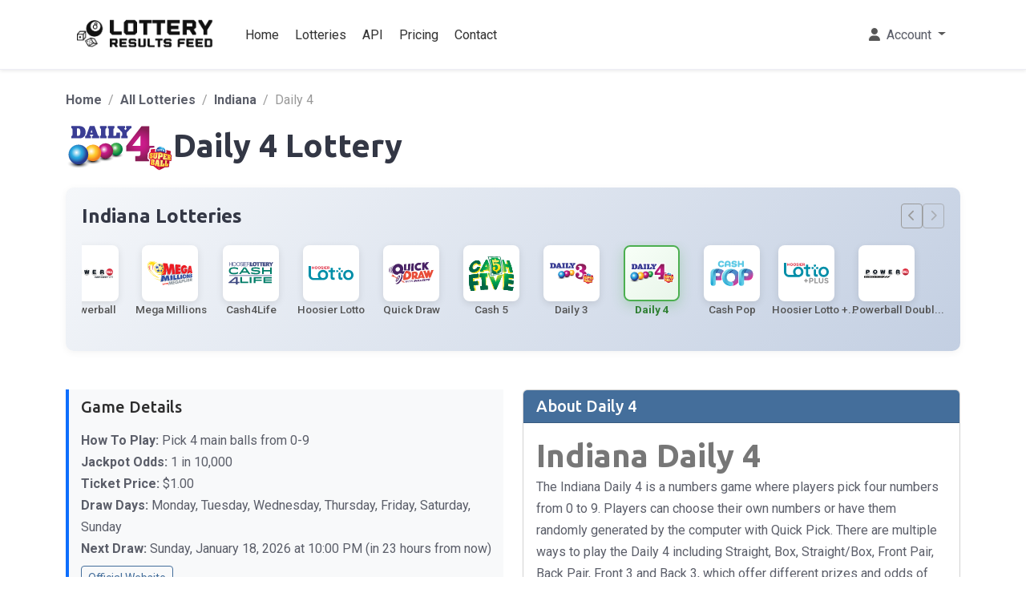

--- FILE ---
content_type: text/html; charset=UTF-8
request_url: https://www.lotteryresultsfeed.com/lottery/show/119
body_size: 75444
content:
<!doctype html>
<html lang="en">
<head>
    <meta charset="utf-8">
    <meta name="viewport" content="width=device-width, initial-scale=1">

    <link rel="apple-touch-icon" sizes="180x180" href="https://www.lotteryresultsfeed.com/favicons/apple-touch-icon.png">
    <link rel="icon" type="image/png" sizes="32x32" href="https://www.lotteryresultsfeed.com/favicons/favicon-32x32.png">
    <link rel="icon" type="image/png" sizes="16x16" href="https://www.lotteryresultsfeed.com/favicons/favicon-16x16.png">
    <link rel="manifest" href="https://www.lotteryresultsfeed.com/favicons/site.webmanifest">

    <meta name="csrf-token" content="FSbDyGicSH2fzG23GUP8qgUpM5ue2gktsaULy9GW">

    <title>Daily 4 Lottery Results &amp; Winning Numbers</title>
    <meta name="description" content="Complete Daily 4 lottery results, winning numbers frequency, and historical data for Indiana.">

    <script src="https://www.lotteryresultsfeed.com/assets/js/jquery-3.3.1.min.js"></script>
    <script src="https://www.lotteryresultsfeed.com/assets/bootstrap-5.3.5-dist/js/bootstrap.bundle.min.js"></script>

    <link rel="stylesheet" href="https://www.lotteryresultsfeed.com/assets/fontawesome-free-6.5.1-web/css/all.min.css">
    <link rel="stylesheet" href="https://www.lotteryresultsfeed.com/assets/bootstrap/spacelab/bootstrap.min.css">
    <link rel="stylesheet" href="https://www.lotteryresultsfeed.com/assets/css/style.css">

     <!-- Add this line to allow page-specific styles -->

            <script async src="https://www.googletagmanager.com/gtag/js?id=G-JD09VMY7R6"></script>
        <script>
            window.dataLayer = window.dataLayer || [];

            function gtag() {
                dataLayer.push(arguments);
            }

            gtag('js', new Date());

            gtag('config', 'G-JD09VMY7R6');
        </script>

        <!-- Clarity tracking code for https://lotteryresultsfeed.com/ -->
        <script>
            (function (c, l, a, r, i, t, y) {
                c[a] = c[a] || function () {
                    (c[a].q = c[a].q || []).push(arguments)
                };
                t = l.createElement(r);
                t.async = 1;
                t.src = "https://www.clarity.ms/tag/" + i + "?ref=bwt";
                y = l.getElementsByTagName(r)[0];
                y.parentNode.insertBefore(t, y);
            })(window, document, "clarity", "script", "tvb3greaya");
        </script>
    
</head>
<body>


<nav class="navbar navbar-expand-md navbar-light bg-white shadow-sm border-bottom">
    <div class="container">
        <!-- Brand -->
        <a class="navbar-brand fw-bold text-primary" href="https://www.lotteryresultsfeed.com">
            <img src="https://www.lotteryresultsfeed.com/images/logos/lottery-results-feed-logo-black.png" title="Lottery Results Feed Logo" style="height: 60px; width: auto;">
        </a>

        <!-- Mobile Toggle -->
        <button class="navbar-toggler border-0" type="button" data-bs-toggle="collapse" data-bs-target="#navbarSupportedContent" aria-controls="navbarSupportedContent" aria-expanded="false" aria-label="Toggle navigation">
            <span class="navbar-toggler-icon"></span>
        </button>

        <div class="collapse navbar-collapse" id="navbarSupportedContent">
            <!-- Left Navigation -->
            <ul class="navbar-nav me-auto">
                <li class="nav-item">
                    <a class="nav-link text-dark" href="https://www.lotteryresultsfeed.com">
                        <i class="fa-solid fa-house me-1 d-md-none"></i>Home
                    </a>
                </li>
                <li class="nav-item">
                    <a class="nav-link text-dark" href="https://www.lotteryresultsfeed.com/lottery">
                        <i class="fa-solid fa-dice me-1 d-md-none"></i>Lotteries
                    </a>
                </li>
                <li class="nav-item">
                    <a class="nav-link text-dark" href="https://www.lotteryresultsfeed.com/api">
                        <i class="fa-solid fa-code me-1 d-md-none"></i>API
                    </a>
                </li>
                <li class="nav-item">
                    <a class="nav-link text-dark" href="https://www.lotteryresultsfeed.com/pricing">
                        <i class="fa-solid fa-tag me-1 d-md-none"></i>Pricing
                    </a>
                </li>
                <li class="nav-item">
                    <a class="nav-link text-dark" href="https://www.lotteryresultsfeed.com/contact">
                        <i class="fa-solid fa-envelope me-1 d-md-none"></i>Contact
                    </a>
                </li>
            </ul>

            <!-- Right Navigation -->
            <ul class="navbar-nav ms-auto align-items-center">
                                                            <li class="nav-item dropdown">
                            <a class="nav-link dropdown-toggle px-3 py-2" href="#" role="button" data-bs-toggle="dropdown" aria-expanded="false">
                                <i class="fa-solid fa-user me-1"></i>
                                <span class="d-sm-inline">Account</span>
                            </a>
                            <ul class="dropdown-menu dropdown-menu-end shadow border-0 rounded-3 mt-2" style="min-width: 200px;">
                                <li>
                                    <a class="dropdown-item d-flex align-items-center py-2" href="https://www.lotteryresultsfeed.com/login">
                                        <i class="fa-solid fa-sign-in-alt me-3 text-primary"></i>
                                        <div>
                                            <div class="fw-semibold">Sign In</div>
                                            <small class="text-muted">Existing account</small>
                                        </div>
                                    </a>
                                </li>
                                <li>
                                    <hr class="dropdown-divider my-2">
                                </li>
                                <li>
                                    <a class="dropdown-item d-flex align-items-center py-2" href="https://www.lotteryresultsfeed.com/register">
                                        <i class="fa-solid fa-user-plus me-3 text-success"></i>
                                        <div>
                                            <div class="fw-semibold">Register</div>
                                            <small class="text-muted">New account</small>
                                        </div>
                                    </a>
                                </li>
                            </ul>
                        </li>
                                                </ul>
        </div>
    </div>
</nav>


<main class="container-fluid">
    <div class="row justify-content-center">

        <!-- Email verification alert -->
        
        <div class="col-md-12">
                    </div>
    </div>

        <style>

    </style>

    <section class="py-4">
        <div class="container">
            <nav aria-label="breadcrumb">
                <ol class="breadcrumb">
                    <li class="breadcrumb-item"><a href="https://www.lotteryresultsfeed.com">Home</a></li>
                    <li class="breadcrumb-item"><a href="https://www.lotteryresultsfeed.com/lottery">All Lotteries</a></li>
                                            <li class="breadcrumb-item"><a href="https://www.lotteryresultsfeed.com/lottery/state/us/in">Indiana</a></li>
                                        <li class="breadcrumb-item active" aria-current="page">Daily 4</li>
                </ol>
            </nav>

            <div class="lottery-header">
                <img src="/images/lottery-logos/in-daily4-1.svg" alt="Daily 4 logo" style="height: 60px;">
                <div>
                    <h1 class="mb-1">Daily 4 Lottery</h1>
                </div>
            </div>

            <div class="state-lottery-nav mb-5">
                <div class="d-flex justify-content-between align-items-center mb-3">
                    <h3 class="mb-0">Indiana Lotteries</h3>

                    <div class="nav-arrows">
                        <button class="btn btn-sm btn-outline-secondary prev-btn" disabled>
                            <i class="fas fa-chevron-left"></i>
                        </button>
                        <button class="btn btn-sm btn-outline-secondary next-btn">
                            <i class="fas fa-chevron-right"></i>
                        </button>
                    </div>

                </div>

                <div class="lottery-carousel-container">
                    <div class="lottery-carousel">
                                                    <div class="lottery-item ">
                                <a href="https://www.lotteryresultsfeed.com/lottery/show/110" class="text-decoration-none">
                                    <div class="lottery-logo-container">
                                        <img src="/images/lottery-logos/xx-powerball.svg" alt="Powerball" class="lottery-logo">
                                    </div>
                                    <div class="lottery-name">Powerball</div>
                                </a>
                            </div>
                                                    <div class="lottery-item ">
                                <a href="https://www.lotteryresultsfeed.com/lottery/show/111" class="text-decoration-none">
                                    <div class="lottery-logo-container">
                                        <img src="/images/lottery-logos/xx-megamillions-2.svg" alt="Mega Millions" class="lottery-logo">
                                    </div>
                                    <div class="lottery-name">Mega Millions</div>
                                </a>
                            </div>
                                                    <div class="lottery-item ">
                                <a href="https://www.lotteryresultsfeed.com/lottery/show/112" class="text-decoration-none">
                                    <div class="lottery-logo-container">
                                        <img src="/images/lottery-logos/in-cash4life-1.svg" alt="Cash4Life" class="lottery-logo">
                                    </div>
                                    <div class="lottery-name">Cash4Life</div>
                                </a>
                            </div>
                                                    <div class="lottery-item ">
                                <a href="https://www.lotteryresultsfeed.com/lottery/show/113" class="text-decoration-none">
                                    <div class="lottery-logo-container">
                                        <img src="/images/lottery-logos/in-hoosierlotto-1.svg" alt="Hoosier Lotto" class="lottery-logo">
                                    </div>
                                    <div class="lottery-name">Hoosier Lotto</div>
                                </a>
                            </div>
                                                    <div class="lottery-item ">
                                <a href="https://www.lotteryresultsfeed.com/lottery/show/114" class="text-decoration-none">
                                    <div class="lottery-logo-container">
                                        <img src="/images/lottery-logos/in-quickdraw-1.svg" alt="Quick Draw" class="lottery-logo">
                                    </div>
                                    <div class="lottery-name">Quick Draw</div>
                                </a>
                            </div>
                                                    <div class="lottery-item ">
                                <a href="https://www.lotteryresultsfeed.com/lottery/show/115" class="text-decoration-none">
                                    <div class="lottery-logo-container">
                                        <img src="/images/lottery-logos/in-cash5-1.svg" alt="Cash 5" class="lottery-logo">
                                    </div>
                                    <div class="lottery-name">Cash 5</div>
                                </a>
                            </div>
                                                    <div class="lottery-item ">
                                <a href="https://www.lotteryresultsfeed.com/lottery/show/117" class="text-decoration-none">
                                    <div class="lottery-logo-container">
                                        <img src="/images/lottery-logos/in-daily3-1.svg" alt="Daily 3" class="lottery-logo">
                                    </div>
                                    <div class="lottery-name">Daily 3</div>
                                </a>
                            </div>
                                                    <div class="lottery-item active">
                                <a href="https://www.lotteryresultsfeed.com/lottery/show/119" class="text-decoration-none">
                                    <div class="lottery-logo-container">
                                        <img src="/images/lottery-logos/in-daily4-1.svg" alt="Daily 4" class="lottery-logo">
                                    </div>
                                    <div class="lottery-name">Daily 4</div>
                                </a>
                            </div>
                                                    <div class="lottery-item ">
                                <a href="https://www.lotteryresultsfeed.com/lottery/show/494" class="text-decoration-none">
                                    <div class="lottery-logo-container">
                                        <img src="/images/lottery-logos/in-cashpop-1.svg" alt="Cash Pop" class="lottery-logo">
                                    </div>
                                    <div class="lottery-name">Cash Pop</div>
                                </a>
                            </div>
                                                    <div class="lottery-item ">
                                <a href="https://www.lotteryresultsfeed.com/lottery/show/497" class="text-decoration-none">
                                    <div class="lottery-logo-container">
                                        <img src="/images/lottery-logos/in-hoosierlottoplus-1.svg" alt="Hoosier Lotto +PLUS" class="lottery-logo">
                                    </div>
                                    <div class="lottery-name">Hoosier Lotto +...</div>
                                </a>
                            </div>
                                                    <div class="lottery-item ">
                                <a href="https://www.lotteryresultsfeed.com/lottery/show/499" class="text-decoration-none">
                                    <div class="lottery-logo-container">
                                        <img src="/images/lottery-logos/xx-powerball-dp.svg" alt="Powerball Double Play" class="lottery-logo">
                                    </div>
                                    <div class="lottery-name">Powerball Doubl...</div>
                                </a>
                            </div>
                                            </div>
                </div>
            </div>


            <div class="row g-4">
                <div class="col-lg-6">
                    <div class="lottery-badge">
                        <h3 class="h5 mb-3">Game Details</h3>
                        <div class="row">
                            <div class="col-md-12">
                                <p><strong>How To Play:</strong> Pick 4 main balls from 0-9
                                                                    </p>
                                <p><strong>Jackpot Odds:</strong> 1 in 10,000</p>
                                <p><strong>Ticket Price:</strong> $1.00</p>
                                <p><strong>Draw Days:</strong> Monday, Tuesday, Wednesday, Thursday, Friday, Saturday, Sunday</p>
                                <p><strong>Next Draw:</strong>
                                                                            Sunday, January 18, 2026 at 10:00 PM
                                        (in 23 hours from now)
                                                                    </p>
                                                                    <a href="https://www.hoosierlottery.com/games/draw-games/daily-4" class="btn btn-sm btn-outline-primary mt-2" target="_blank" rel="nofollow">Official Website</a>
                                                            </div>
                        </div>
                    </div>

                                            <div class="card mb-4">
                            <div class="card-header bg-primary text-white">
                                <h3 class="h5 mb-0">Prize Structure</h3>
                            </div>
                            <div class="card-body">
                                <table class="table table-striped table-bordered table-hover table-sm">
 <thead>
  <tr>
   <th>Play Type</th>
   <th>Match</th>
   <th>Odds</th>
   <th>Prize</th>
  </tr>
 </thead>
 <tbody>
  <tr>
   <td>Straight</td>
   <td>All 4 Digits in Exact Order</td>
   <td>1 in 10,000</td>
   <td>$5,000</td>
  </tr>
  <tr>
   <td>Box (4-Way)</td>
   <td>All 4 Digits in Any Order (With 3 Identical Digits)</td>
   <td>1 in 2,500</td>
   <td>$1,250</td>
  </tr>
  <tr>
   <td>Box (6-Way)</td>
   <td>All 4 Digits in Any Order (With 2 Identical Pairs)</td>
   <td>1 in 1,667</td>
   <td>$833</td>
  </tr>
  <tr>
   <td>Box (12-Way)</td>
   <td>All 4 Digits in Any Order (With 1 Pair of Identical Digits)</td>
   <td>1 in 833</td>
   <td>$417</td>
  </tr>
  <tr>
   <td>Box (24-Way)</td>
   <td>All 4 Digits in Any Order (All Unique Digits)</td>
   <td>1 in 417</td>
   <td>$208</td>
  </tr>
   <tr>
   <td>Straight/Box (4-Way)</td>
   <td>All 4 Digits in Exact Order AND All 4 Digits in Any Order (With 3 Identical Digits)</td>
   <td>N/A</td>
   <td>$3,125/$625</td>
  </tr>
     <tr>
   <td>Straight/Box (6-Way)</td>
   <td>All 4 Digits in Exact Order AND All 4 Digits in Any Order (With 2 Identical Pairs)</td>
   <td>N/A</td>
   <td>$2,917/$417</td>
  </tr>
       <tr>
   <td>Straight/Box (12-Way)</td>
   <td>All 4 Digits in Exact Order AND All 4 Digits in Any Order (With 1 Pair of Identical Digits)</td>
   <td>N/A</td>
   <td>$2,709/$209</td>
  </tr>
         <tr>
   <td>Straight/Box (24-Way)</td>
   <td>All 4 Digits in Exact Order AND All 4 Digits in Any Order (All Unique Digits)</td>
   <td>N/A</td>
   <td>$2,604/$104</td>
  </tr>
  <tr>
   <td>Front Pair</td>
   <td>First 2 Digits in Exact Order</td>
   <td>1 in 100</td>
   <td>$50</td>
  </tr>
  <tr>
   <td>Back Pair</td>
   <td>Last 2 Digits in Exact Order</td>
   <td>1 in 100</td>
   <td>$50</td>
  </tr>
  <tr>
   <td>Front 3</td>
   <td>First 3 Digits in Exact Order</td>
   <td>1 in 1,000</td>
   <td>$500</td>
  </tr>
    <tr>
   <td>Back 3</td>
   <td>Last 3 Digits in Exact Order</td>
   <td>1 in 1,000</td>
   <td>$500</td>
  </tr>
 </tbody>
</table>
                            </div>
                        </div>
                                    </div>

                <div class="col-lg-6">
                                            <div class="card">
                            <div class="card-header bg-primary text-white">
                                <h3 class="h5 mb-0">About Daily 4</h3>
                            </div>
                            <div class="card-body">
                                <html><body><h1>Indiana Daily 4</h1>
<p>The Indiana Daily 4 is a numbers game where players pick four numbers from 0 to 9. Players can choose their own numbers or have them randomly generated by the computer with Quick Pick. There are multiple ways to play the Daily 4 including Straight, Box, Straight/Box, Front Pair, Back Pair, Front 3 and Back 3, which offer different prizes and odds of winning.</p>

<h2>How to Play</h2>
<ol>
 <li><b>Choose Your Numbers:</b> Select four digits, each from 0 to 9.  You can choose the same digit multiple times.</li>
 <li><b>Select Play Type:</b> Decide how you want to match your numbers to the winning numbers. Options include:
  <ul>
   <li><b>Straight:</b> Match all four digits in the exact order they are drawn.</li>
   <li><b>Box:</b> Match all four digits in any order. The prize amount depends on the number of unique digits in your chosen numbers.</li>
   <li><b>Straight/Box:</b> A combination of both Straight and Box, offering a chance to win both prizes for the same numbers. Requires an additional wager.</li>
   <li><b>Front Pair:</b> Match the first two digits in exact order.</li>
    <li><b>Back Pair:</b> Match the last two digits in exact order.</li>
   <li><b>Front 3:</b> Match the first three digits in exact order.</li>
    <li><b>Back 3:</b> Match the last three digits in exact order.</li>
  </ul>
 </li>
 <li><b>Choose Your Wager:</b> Select the amount you want to wager on your play.  Minimum wager is generally $0.50 or $1.00 depending on the play type.</li>
 <li><b>Purchase Ticket:</b> Buy your ticket from an authorized Hoosier Lottery retailer.</li>
</ol>

<h2>Drawing Time</h2>
<p>Daily 4 drawings are held every day, twice a day.  The Midday drawing is held at 1:20 PM ET, and the Evening drawing is held at 7:20 PM ET. You can check the winning numbers on the Hoosier Lottery website or at any lottery retailer.</p>

<h2>Winning and Claiming Prizes</h2>
<p>To win, your numbers must match the winning numbers according to the play type you selected. Check the official Hoosier Lottery website or visit a lottery retailer to see the winning numbers and prize payouts.</p>

<p><b>Disclaimer:</b> Please refer to the official Hoosier Lottery website for the most up-to-date information, rules, and regulations. Lottery rules and prizes are subject to change.</p>
</body></html>
                            </div>
                        </div>
                                    </div>
            </div>
        </div>
    </section>

    <section class="py-4">
        <div class="container">
            <div class="row g-4">
                <div class="col-lg-6">
                    <div class="card">
                        <div class="card-header bg-primary text-white">
                            <h2 class="h5 mb-0">Latest Results</h2>
                        </div>
                        <div class="row p-2 text-center">
                            <div class="col-lg-12">
                                                                    <a class="btn btn-sm btn-primary" href="https://www.lotteryresultsfeed.com/lottery/show/119?year=2026">2026</a>
                                                                    <a class="btn btn-sm btn-outline-primary" href="https://www.lotteryresultsfeed.com/lottery/show/119?year=2025">2025</a>
                                                                    <a class="btn btn-sm btn-outline-primary" href="https://www.lotteryresultsfeed.com/lottery/show/119?year=2024">2024</a>
                                                                    <a class="btn btn-sm btn-outline-primary" href="https://www.lotteryresultsfeed.com/lottery/show/119?year=2023">2023</a>
                                                                    <a class="btn btn-sm btn-outline-primary" href="https://www.lotteryresultsfeed.com/lottery/show/119?year=2022">2022</a>
                                                                    <a class="btn btn-sm btn-outline-primary" href="https://www.lotteryresultsfeed.com/lottery/show/119?year=2021">2021</a>
                                                                    <a class="btn btn-sm btn-outline-primary" href="https://www.lotteryresultsfeed.com/lottery/show/119?year=2020">2020</a>
                                                                    <a class="btn btn-sm btn-outline-primary" href="https://www.lotteryresultsfeed.com/lottery/show/119?year=2019">2019</a>
                                                                    <a class="btn btn-sm btn-outline-primary" href="https://www.lotteryresultsfeed.com/lottery/show/119?year=2018">2018</a>
                                                                    <a class="btn btn-sm btn-outline-primary" href="https://www.lotteryresultsfeed.com/lottery/show/119?year=2017">2017</a>
                                                            </div>
                        </div>

                        <div class="card-body p-0">
                            <div class="table-responsive">
                                <table class="table table-hover mb-0 results-table">
                                    <thead class="table-light">
                                    <tr>
                                        <th class="ps-4">Draw Date</th>
                                        <th>Winning Numbers</th>
                                        <th class="pe-4 text-end">Jackpot</th>
                                    </tr>
                                    </thead>
                                    <tbody>
                                                                            <tr>
                                            <td class="ps-4">
                                                <strong>Jan 16, 2026</strong>
                                                                                            </td>
                                            <td>
                                                                                                    <span class="ball-number">1</span>
                                                                                                    <span class="ball-number">4</span>
                                                                                                    <span class="ball-number">9</span>
                                                                                                    <span class="ball-number">9</span>
                                                                                                
                                            </td>
                                            <td class="pe-4 text-end">
                                                                                            </td>
                                        </tr>
                                                                            <tr>
                                            <td class="ps-4">
                                                <strong>Jan 15, 2026</strong>
                                                                                            </td>
                                            <td>
                                                                                                    <span class="ball-number">0</span>
                                                                                                    <span class="ball-number">4</span>
                                                                                                    <span class="ball-number">4</span>
                                                                                                    <span class="ball-number">1</span>
                                                                                                
                                            </td>
                                            <td class="pe-4 text-end">
                                                                                            </td>
                                        </tr>
                                                                            <tr>
                                            <td class="ps-4">
                                                <strong>Jan 14, 2026</strong>
                                                                                            </td>
                                            <td>
                                                                                                    <span class="ball-number">7</span>
                                                                                                    <span class="ball-number">9</span>
                                                                                                    <span class="ball-number">6</span>
                                                                                                    <span class="ball-number">8</span>
                                                                                                
                                            </td>
                                            <td class="pe-4 text-end">
                                                                                            </td>
                                        </tr>
                                                                            <tr>
                                            <td class="ps-4">
                                                <strong>Jan 13, 2026</strong>
                                                                                            </td>
                                            <td>
                                                                                                    <span class="ball-number">1</span>
                                                                                                    <span class="ball-number">3</span>
                                                                                                    <span class="ball-number">2</span>
                                                                                                    <span class="ball-number">0</span>
                                                                                                
                                            </td>
                                            <td class="pe-4 text-end">
                                                                                            </td>
                                        </tr>
                                                                            <tr>
                                            <td class="ps-4">
                                                <strong>Jan 12, 2026</strong>
                                                                                            </td>
                                            <td>
                                                                                                    <span class="ball-number">1</span>
                                                                                                    <span class="ball-number">0</span>
                                                                                                    <span class="ball-number">2</span>
                                                                                                    <span class="ball-number">1</span>
                                                                                                
                                            </td>
                                            <td class="pe-4 text-end">
                                                                                            </td>
                                        </tr>
                                                                            <tr>
                                            <td class="ps-4">
                                                <strong>Jan 11, 2026</strong>
                                                                                            </td>
                                            <td>
                                                                                                    <span class="ball-number">5</span>
                                                                                                    <span class="ball-number">8</span>
                                                                                                    <span class="ball-number">3</span>
                                                                                                    <span class="ball-number">2</span>
                                                                                                
                                            </td>
                                            <td class="pe-4 text-end">
                                                                                            </td>
                                        </tr>
                                                                            <tr>
                                            <td class="ps-4">
                                                <strong>Jan 10, 2026</strong>
                                                                                            </td>
                                            <td>
                                                                                                    <span class="ball-number">7</span>
                                                                                                    <span class="ball-number">8</span>
                                                                                                    <span class="ball-number">3</span>
                                                                                                    <span class="ball-number">7</span>
                                                                                                
                                            </td>
                                            <td class="pe-4 text-end">
                                                                                            </td>
                                        </tr>
                                                                            <tr>
                                            <td class="ps-4">
                                                <strong>Jan 09, 2026</strong>
                                                                                            </td>
                                            <td>
                                                                                                    <span class="ball-number">9</span>
                                                                                                    <span class="ball-number">9</span>
                                                                                                    <span class="ball-number">5</span>
                                                                                                    <span class="ball-number">6</span>
                                                                                                
                                            </td>
                                            <td class="pe-4 text-end">
                                                                                            </td>
                                        </tr>
                                                                            <tr>
                                            <td class="ps-4">
                                                <strong>Jan 08, 2026</strong>
                                                                                            </td>
                                            <td>
                                                                                                    <span class="ball-number">8</span>
                                                                                                    <span class="ball-number">6</span>
                                                                                                    <span class="ball-number">7</span>
                                                                                                    <span class="ball-number">9</span>
                                                                                                
                                            </td>
                                            <td class="pe-4 text-end">
                                                                                            </td>
                                        </tr>
                                                                            <tr>
                                            <td class="ps-4">
                                                <strong>Jan 07, 2026</strong>
                                                                                            </td>
                                            <td>
                                                                                                    <span class="ball-number">5</span>
                                                                                                    <span class="ball-number">6</span>
                                                                                                    <span class="ball-number">9</span>
                                                                                                    <span class="ball-number">0</span>
                                                                                                
                                            </td>
                                            <td class="pe-4 text-end">
                                                                                            </td>
                                        </tr>
                                                                            <tr>
                                            <td class="ps-4">
                                                <strong>Jan 06, 2026</strong>
                                                                                            </td>
                                            <td>
                                                                                                    <span class="ball-number">4</span>
                                                                                                    <span class="ball-number">4</span>
                                                                                                    <span class="ball-number">0</span>
                                                                                                    <span class="ball-number">9</span>
                                                                                                
                                            </td>
                                            <td class="pe-4 text-end">
                                                                                            </td>
                                        </tr>
                                                                            <tr>
                                            <td class="ps-4">
                                                <strong>Jan 05, 2026</strong>
                                                                                            </td>
                                            <td>
                                                                                                    <span class="ball-number">8</span>
                                                                                                    <span class="ball-number">5</span>
                                                                                                    <span class="ball-number">3</span>
                                                                                                    <span class="ball-number">9</span>
                                                                                                
                                            </td>
                                            <td class="pe-4 text-end">
                                                                                            </td>
                                        </tr>
                                                                            <tr>
                                            <td class="ps-4">
                                                <strong>Jan 04, 2026</strong>
                                                                                            </td>
                                            <td>
                                                                                                    <span class="ball-number">7</span>
                                                                                                    <span class="ball-number">0</span>
                                                                                                    <span class="ball-number">5</span>
                                                                                                    <span class="ball-number">6</span>
                                                                                                
                                            </td>
                                            <td class="pe-4 text-end">
                                                                                            </td>
                                        </tr>
                                                                            <tr>
                                            <td class="ps-4">
                                                <strong>Jan 03, 2026</strong>
                                                                                            </td>
                                            <td>
                                                                                                    <span class="ball-number">3</span>
                                                                                                    <span class="ball-number">7</span>
                                                                                                    <span class="ball-number">3</span>
                                                                                                    <span class="ball-number">3</span>
                                                                                                
                                            </td>
                                            <td class="pe-4 text-end">
                                                                                            </td>
                                        </tr>
                                                                            <tr>
                                            <td class="ps-4">
                                                <strong>Jan 02, 2026</strong>
                                                                                            </td>
                                            <td>
                                                                                                    <span class="ball-number">1</span>
                                                                                                    <span class="ball-number">7</span>
                                                                                                    <span class="ball-number">3</span>
                                                                                                    <span class="ball-number">0</span>
                                                                                                
                                            </td>
                                            <td class="pe-4 text-end">
                                                                                            </td>
                                        </tr>
                                                                            <tr>
                                            <td class="ps-4">
                                                <strong>Jan 01, 2026</strong>
                                                                                            </td>
                                            <td>
                                                                                                    <span class="ball-number">0</span>
                                                                                                    <span class="ball-number">2</span>
                                                                                                    <span class="ball-number">7</span>
                                                                                                    <span class="ball-number">4</span>
                                                                                                
                                            </td>
                                            <td class="pe-4 text-end">
                                                                                            </td>
                                        </tr>
                                                                        </tbody>
                                </table>
                            </div>
                        </div>
                    </div>
                </div>

                <div class="col-lg-6">

                    <ul class="nav nav-tabs">
                        <li class="nav-item">
                            <a class="nav-link active" data-bs-toggle="tab" href="#main-balls">Main Numbers Frequency</a>
                        </li>
                                                <li class="nav-item">
                            <a class="nav-link" data-bs-toggle="tab" href="#legend">ℹ️ Statistics Legend</a>
                        </li>
                    </ul>


                    <div class="tab-content">

                        <div class="tab-pane fade show active" id="main-balls">
                            <div class="table-responsive">
                                <table class="table table-hover mb-0">
                                    <thead class="table-light">
                                    <tr>
                                        <th class="ps-4">Number</th>
                                        <th>Stats</th>
                                        <th class="text-center">Window</th>
                                        <th class="text-center">Total</th>
                                        <th class="pe-4">Last Draw</th>
                                    </tr>
                                    </thead>
                                    <tbody>

                                    
                                                                            
                                        <tr>
                                            
                                            <td class="ps-4">
                                                <span class="ball-number">1</span>
                                            </td>

                                            
                                            <td>
                                                <span class="badge bg-danger">
                                                    Hot
                                                </span>
                                                                                            </td>

                                            
                                            <td class="text-center">
                                                <strong>29</strong>
                                                <div class="progress mt-1" style="height:6px">
                                                    <div class="progress-bar"
                                                         style="width: 100%">
                                                    </div>
                                                </div>
                                                <small class="text-muted">
                                                    Expected 22.22
                                                </small>
                                            </td>

                                            
                                            <td class="text-center">
                                                1239
                                            </td>

                                            
                                            <td class="pe-4">
                                                Jan 16, 2026
                                                <small class="text-muted d-block">
                                                    0 draws ago
                                                </small>
                                            </td>
                                        </tr>
                                                                            
                                        <tr>
                                            
                                            <td class="ps-4">
                                                <span class="ball-number">0</span>
                                            </td>

                                            
                                            <td>
                                                <span class="badge bg-danger">
                                                    Hot
                                                </span>
                                                                                            </td>

                                            
                                            <td class="text-center">
                                                <strong>26</strong>
                                                <div class="progress mt-1" style="height:6px">
                                                    <div class="progress-bar"
                                                         style="width: 89.655172413793%">
                                                    </div>
                                                </div>
                                                <small class="text-muted">
                                                    Expected 22.22
                                                </small>
                                            </td>

                                            
                                            <td class="text-center">
                                                1238
                                            </td>

                                            
                                            <td class="pe-4">
                                                Jan 15, 2026
                                                <small class="text-muted d-block">
                                                    1 draws ago
                                                </small>
                                            </td>
                                        </tr>
                                                                            
                                        <tr>
                                            
                                            <td class="ps-4">
                                                <span class="ball-number">8</span>
                                            </td>

                                            
                                            <td>
                                                <span class="badge bg-warning text-dark">
                                                    Warm
                                                </span>
                                                                                            </td>

                                            
                                            <td class="text-center">
                                                <strong>21</strong>
                                                <div class="progress mt-1" style="height:6px">
                                                    <div class="progress-bar"
                                                         style="width: 72.413793103448%">
                                                    </div>
                                                </div>
                                                <small class="text-muted">
                                                    Expected 22.22
                                                </small>
                                            </td>

                                            
                                            <td class="text-center">
                                                1282
                                            </td>

                                            
                                            <td class="pe-4">
                                                Jan 14, 2026
                                                <small class="text-muted d-block">
                                                    2 draws ago
                                                </small>
                                            </td>
                                        </tr>
                                                                            
                                        <tr>
                                            
                                            <td class="ps-4">
                                                <span class="ball-number">3</span>
                                            </td>

                                            
                                            <td>
                                                <span class="badge bg-warning text-dark">
                                                    Warm
                                                </span>
                                                                                                    <span class="badge bg-secondary ms-1">Overdue</span>
                                                                                            </td>

                                            
                                            <td class="text-center">
                                                <strong>20</strong>
                                                <div class="progress mt-1" style="height:6px">
                                                    <div class="progress-bar"
                                                         style="width: 68.965517241379%">
                                                    </div>
                                                </div>
                                                <small class="text-muted">
                                                    Expected 22.22
                                                </small>
                                            </td>

                                            
                                            <td class="text-center">
                                                1330
                                            </td>

                                            
                                            <td class="pe-4">
                                                Jan 13, 2026
                                                <small class="text-muted d-block">
                                                    3 draws ago
                                                </small>
                                            </td>
                                        </tr>
                                                                            
                                        <tr>
                                            
                                            <td class="ps-4">
                                                <span class="ball-number">4</span>
                                            </td>

                                            
                                            <td>
                                                <span class="badge bg-warning text-dark">
                                                    Warm
                                                </span>
                                                                                            </td>

                                            
                                            <td class="text-center">
                                                <strong>19</strong>
                                                <div class="progress mt-1" style="height:6px">
                                                    <div class="progress-bar"
                                                         style="width: 65.51724137931%">
                                                    </div>
                                                </div>
                                                <small class="text-muted">
                                                    Expected 22.22
                                                </small>
                                            </td>

                                            
                                            <td class="text-center">
                                                1259
                                            </td>

                                            
                                            <td class="pe-4">
                                                Jan 16, 2026
                                                <small class="text-muted d-block">
                                                    0 draws ago
                                                </small>
                                            </td>
                                        </tr>
                                                                            
                                        <tr>
                                            
                                            <td class="ps-4">
                                                <span class="ball-number">6</span>
                                            </td>

                                            
                                            <td>
                                                <span class="badge bg-warning text-dark">
                                                    Warm
                                                </span>
                                                                                            </td>

                                            
                                            <td class="text-center">
                                                <strong>18</strong>
                                                <div class="progress mt-1" style="height:6px">
                                                    <div class="progress-bar"
                                                         style="width: 62.068965517241%">
                                                    </div>
                                                </div>
                                                <small class="text-muted">
                                                    Expected 22.22
                                                </small>
                                            </td>

                                            
                                            <td class="text-center">
                                                1288
                                            </td>

                                            
                                            <td class="pe-4">
                                                Jan 14, 2026
                                                <small class="text-muted d-block">
                                                    2 draws ago
                                                </small>
                                            </td>
                                        </tr>
                                                                            
                                        <tr>
                                            
                                            <td class="ps-4">
                                                <span class="ball-number">7</span>
                                            </td>

                                            
                                            <td>
                                                <span class="badge bg-warning text-dark">
                                                    Warm
                                                </span>
                                                                                            </td>

                                            
                                            <td class="text-center">
                                                <strong>17</strong>
                                                <div class="progress mt-1" style="height:6px">
                                                    <div class="progress-bar"
                                                         style="width: 58.620689655172%">
                                                    </div>
                                                </div>
                                                <small class="text-muted">
                                                    Expected 22.22
                                                </small>
                                            </td>

                                            
                                            <td class="text-center">
                                                1294
                                            </td>

                                            
                                            <td class="pe-4">
                                                Jan 14, 2026
                                                <small class="text-muted d-block">
                                                    2 draws ago
                                                </small>
                                            </td>
                                        </tr>
                                                                            
                                        <tr>
                                            
                                            <td class="ps-4">
                                                <span class="ball-number">5</span>
                                            </td>

                                            
                                            <td>
                                                <span class="badge bg-primary">
                                                    Cold
                                                </span>
                                                                                                    <span class="badge bg-secondary ms-1">Overdue</span>
                                                                                            </td>

                                            
                                            <td class="text-center">
                                                <strong>15</strong>
                                                <div class="progress mt-1" style="height:6px">
                                                    <div class="progress-bar"
                                                         style="width: 51.724137931034%">
                                                    </div>
                                                </div>
                                                <small class="text-muted">
                                                    Expected 22.22
                                                </small>
                                            </td>

                                            
                                            <td class="text-center">
                                                1339
                                            </td>

                                            
                                            <td class="pe-4">
                                                Jan 11, 2026
                                                <small class="text-muted d-block">
                                                    5 draws ago
                                                </small>
                                            </td>
                                        </tr>
                                                                            
                                        <tr>
                                            
                                            <td class="ps-4">
                                                <span class="ball-number">2</span>
                                            </td>

                                            
                                            <td>
                                                <span class="badge bg-primary">
                                                    Cold
                                                </span>
                                                                                                    <span class="badge bg-secondary ms-1">Overdue</span>
                                                                                            </td>

                                            
                                            <td class="text-center">
                                                <strong>13</strong>
                                                <div class="progress mt-1" style="height:6px">
                                                    <div class="progress-bar"
                                                         style="width: 44.827586206897%">
                                                    </div>
                                                </div>
                                                <small class="text-muted">
                                                    Expected 22.22
                                                </small>
                                            </td>

                                            
                                            <td class="text-center">
                                                1275
                                            </td>

                                            
                                            <td class="pe-4">
                                                Jan 13, 2026
                                                <small class="text-muted d-block">
                                                    3 draws ago
                                                </small>
                                            </td>
                                        </tr>
                                    
                                    </tbody>
                                </table>

                            </div>
                        </div>

                        
                        <div class="tab-pane fade" id="legend">
                            <div class="card mb-3">
                                <div class="card-header bg-light">
                                    <strong>ℹ️ Statistics Legend</strong>
                                </div>
                                <div class="card-body small">
                                    <p class="mb-2">
                                        The statistics below show how often each number has appeared in recent draws
                                        and across the full history of this lottery.
                                        To keep results relevant, most calculations are based on the
                                        <strong>last 50 draws (Window)</strong>.
                                    </p>
                                    <hr/>

                                    <h6 class="mb-1">📊 Number Status</h6>
                                    <p><span class="badge bg-danger">Hot</span> Drawn more frequently than average in recent draws.</p>
                                    <p><span class="badge bg-warning text-dark">Warm</span> Drawn at an average rate.</p>
                                    <p><span class="badge bg-primary">Cold</span> Drawn less frequently than average.</p>
                                    <p><span class="badge bg-secondary">Overdue</span> Has not appeared for longer than statistically expected.</p>
                                    <hr/>

                                    <h6 class="mb-1">📅 Window vs Total</h6>
                                    <ul class="mb-2">
                                        <li>
                                            <strong>Window (Last 50 draws):</strong>
                                            A rolling set of the most recent 50 draws used for all frequency,
                                            trend, and status calculations.
                                        </li>
                                        <li>
                                            <strong>Total:</strong>
                                            Counts based on all historical draws available for this lottery.
                                        </li>
                                    </ul>

                                    <h6 class="mb-1">🔢 Window Statistics</h6>
                                    <ul class="mb-2">
                                        <li>
                                            <strong>Frequency:</strong>
                                            How many times the number appeared within the last 50 draws.
                                        </li>
                                        <li>
                                            <strong>Expected frequency:</strong>
                                            The statistical average of how often a number would be expected
                                            to appear in the same window.
                                        </li>
                                    </ul>

                                    <h6 class="mb-1">🔢 Total Statistics</h6>
                                    <p class="mb-0">
                                        The total number of times the number has been drawn across all recorded draws.
                                    </p>
                                    <hr/>
                                    <p class="mt-2 text-muted mb-0">
                                        These statistics describe past results only and do not predict future outcomes.
                                    </p>
                                </div>
                            </div>
                        </div>

                    </div>


                </div>
            </div>
        </div>
    </section>
</main>

<footer class="bg-dark text-white py-3">
    <div class="container">
        <div class="row justify-content-between align-items-center">
            <div class="col-md-6 mb-2 mb-md-0">
                <div class="copy-right-text">
                    <p class="mb-1">&copy; 2026 <a href="https://www.lotteryresultsfeed.com" class="text-white text-decoration-none">Lottery Feed</a> - All Rights Reserved.</p>
                    <p class="mb-0">
                        <a href="https://www.lotteryresultsfeed.com/terms" class="text-white text-decoration-none" title="Terms & Conditions">Terms & Conditions</a> |
                        <a href="https://www.lotteryresultsfeed.com/privacy" class="text-white text-decoration-none" title="Privacy Policy">Privacy Policy</a>
                    </p>
                </div>
            </div>
            <div class="col-md-6">
                <ul class="list-unstyled d-flex justify-content-md-end gap-3">
                    <li><a href="#0" class="text-white text-decoration-none"><i class="fab fa-facebook-f"></i></a></li>
                    <li><a href="#0" class="text-white text-decoration-none"><i class="fab fa-twitter"></i></a></li>
                    <li><a href="#0" class="text-white text-decoration-none"><i class="fab fa-google"></i></a></li>
                    <li><a href="#0" class="text-white text-decoration-none"><i class="fab fa-instagram"></i></a></li>
                </ul>
            </div>
        </div>
    </div>
</footer>

    <script>
        document.addEventListener('DOMContentLoaded', function () {
            const carousel = document.querySelector('.lottery-carousel');
            const prevBtn = document.querySelector('.prev-btn');
            const nextBtn = document.querySelector('.next-btn');

            if (carousel && prevBtn && nextBtn) {
                const itemWidth = document.querySelector('.lottery-item').offsetWidth;
                const gap = 15;
                const scrollAmount = itemWidth + gap;

                prevBtn.addEventListener('click', () => {
                    carousel.scrollBy({left: -scrollAmount, behavior: 'smooth'});
                });

                nextBtn.addEventListener('click', () => {
                    carousel.scrollBy({left: scrollAmount, behavior: 'smooth'});
                });

                carousel.addEventListener('scroll', () => {
                    prevBtn.disabled = carousel.scrollLeft <= 10;
                    nextBtn.disabled = carousel.scrollLeft >=
                        carousel.scrollWidth - carousel.clientWidth - 10;
                });

                // Auto-scroll to active item on load
                const activeItem = document.querySelector('.lottery-item.active');
                if (activeItem) {
                    activeItem.scrollIntoView({
                        behavior: 'auto',
                        block: 'nearest',
                        inline: 'center'
                    });
                }
            }
        });
    </script>
</body>
</html>


--- FILE ---
content_type: text/css
request_url: https://www.lotteryresultsfeed.com/assets/css/style.css
body_size: 14319
content:
@import url('reset.css');
@import url('global.css');

/* Make footer stick to bottom */
html, body {
    height: 100%;
}

body {
    display: flex;
    flex-direction: column;
    min-height: 100vh;
}

main {
    flex: 1 0 auto;
}

footer {
    flex-shrink: 0;
}

.navbar-nav .nav-link {
    transition: all 0.2s ease;
    border-radius: 6px;
    margin: 0 2px;
}

.navbar-nav .nav-link:hover {
    background-color: #f8f9fa;
    transform: translateY(-1px);
}

.navbar-nav .nav-link.active {
    background-color: #007bff;
    color: white !important;
}

.dropdown-item {
    border-radius: 6px;
    margin: 2px 4px;
    transition: all 0.2s ease;
}

.dropdown-item:hover {
    background-color: #f8f9fa;
    transform: translateX(4px);
}

.extra-small {
    font-size: 0.75rem;
}

@media (max-width: 767.98px) {
    .navbar-nav .nav-link {
        padding: 0.75rem 1rem;
        margin: 1px 0;
    }

    .dropdown-menu {
        border: none !important;
        box-shadow: none !important;
    }
}

/* jackpot-section css start */
.jackpot-item {
    padding: 30px 30px 10px 30px;
    background-color: #ffffff;
    box-shadow: 0 0 10px 0 rgba(0, 0, 0, 0.15);
    border-bottom: 2px solid var(--main-color);
    transition: all 0.3s;
    -webkit-transition: all 0.3s;
    -moz-transition: all 0.3s;
    -ms-transition: all 0.3s;
    -o-transition: all 0.3s;
}
.jackpot-item:hover {
    box-shadow: 1.5px 2.598px 17.22px 3.78px rgba(51, 181, 247, 0.21),-1.678px 2.487px 17.22px 3.78px rgba(51, 181, 247, 0.21);
}
.jackpot-item span {
    display: block;
}
.jackpot-item .amount {
    font-size: 28px;
    font-weight: 700;
    color: #ea2e49;
    margin-top: 15px;
}
.jackpot-item .title {
    font-weight: 500;
}
.jackpot-item .next-draw-time {
    margin-top: 25px;
}
.jackpot-item .next-draw-time span {
    display: inline-block;
}
.jackpot-item a {
    transform: translateY(30px);
    -webkit-transform: translateY(30px);
    -moz-transform: translateY(30px);
    -ms-transform: translateY(30px);
    -o-transform: translateY(30px);
}
/* jackpot-section css end */

.block-title {
    text-transform: capitalize;
    padding-top: 25px;
    padding-bottom: 17px;
    padding-left: 20px;
}
.lottery-winning-num-table th.name {
    width: 25%;
    max-width: 25%;
    padding-left: 20px;
}
.lottery-winning-num-table th.date {
    width: 25%;
    max-width: 25%;
    text-align: center;
}
.lottery-winning-num-table th.numbers {
    width: 50%;
    max-width: 50%;
    padding-right: 20px;
}
.lottery-winning-num-table table th {
    font-family: var(--heading-font);
    font-weight: 400;
    text-transform: capitalize;
    color: var(--dark-heading-color);
    background-color: #33b5f7;
    padding-top: 5px;
    padding-bottom: 5px;
}
.lottery-winning-num-table table td {
    padding: 10px;
}
.lottery-winning-num-table table tbody tr {
    border-bottom: 1px solid #e7e9ed;
}
.lottery-winning-num-table table tbody tr:last-child {
    border-bottom: none;
}
.lottery-winning-num-table table tbody tr:nth-child(odd) {
    background-color: #ffffff;
}
.lottery-winning-num-table table tbody tr:nth-child(even) {
    background-color: #f1f2f4;
}
.lottery-winning-num-table table tr td:first-child {
    padding-left: 20px;
}
.lottery-winning-num-table .winner-name {
    margin-left: 10px;
    font-size: 14px;
}
.lottery-winning-num-table .winning-date {
    display: block;
    text-align: center;
    font-size: 14px;
}
.number-list {
    margin: 0 -3px;
}
.number-list li {
    width: 30px;
    height: 30px;
    color: var(--heading-color);
    border: 1px solid #9fa1a7;
    font-size: 14px;
    text-align: center;
    line-height: 30px;
    display: inline-block;
    margin: 3px;
    border-radius: 50%;
    -webkit-border-radius: 50%;
    -moz-border-radius: 50%;
    -ms-border-radius: 50%;
    -o-border-radius: 50%;
}
.number-list li.active {
    background-color: var(--main-color);
    border-color: var(--main-color);
    color: #ffffff;
    box-shadow: 0 10px 10px 0 rgba(51, 181, 247, 0.15);
}
.winner-part {
    background-color: #ffffff;
    box-shadow: 0 0 10px 0 rgba(0, 0, 0, 0.15);
    overflow: hidden;
    border-radius: 10px;
    -webkit-border-radius: 10px;
    -moz-border-radius: 10px;
    -ms-border-radius: 10px;
    -o-border-radius: 10px;
    padding: 0 20px;
}
.winner-list {
    border-top: 1px solid #e5e5e5;
    padding-bottom: 20px;
}
.winner-single {
    margin-top: 30px;
}
.winner-single .winner-header .name {
    font-family: var(--heading-font);
    font-weight: 500;
    color: var(--main-color);
    text-transform: capitalize;
    margin-left: 15px;
}
.winner-single p {
    margin-top: 6px;
}
.winner-single p span {
    position: relative;
}
.winner-single p span::before {
    position: absolute;
    content: ',';
    bottom: 0;
    right: -3px;
    color: var(--para-color);
}
.winner-single p span:last-child::before {
    display: none;
}
.winner-single p span+span {
    margin-left: 5px;
}
.winner-single .prize-amount {
    color: #02e32d;
    margin-top: 10px;
}
.lottery-result-section .text-btn {
    margin-top: 34px;
}
.latest-result-item {
    box-shadow: 0 0 5px 2px rgba(51, 181, 247, 0.15);
    overflow: hidden;
    margin: 15px 0;
    border-radius: 5px;
    -webkit-border-radius: 5px;
    -moz-border-radius: 5px;
    -ms-border-radius: 5px;
    -o-border-radius: 5px;
    transition: all 0.3s;
    -webkit-transition: all 0.3s;
    -moz-transition: all 0.3s;
    -ms-transition: all 0.3s;
    -o-transition: all 0.3s;
}
.latest-result-item:hover {
    box-shadow: 4px 6.928px 21px 0px rgba(51, 181, 247, 0.47);
}
.latest-result-item .icon {
    height: 105px;
}
.latest-result-item-header {
    padding: 20px 30px;
    border-bottom: 1px solid #f2f2f2;
}
.latest-result-item-body {
    padding: 30px 30px;
}
.next-jack-amount span {
    display: block;
}
.winner-num .number-list {
    margin-top: 5px;
}
.next-jack-amount .amount {
    font-family: var(--heading-font);
    font-weight: 700;
    color: var(--heading-color);
    font-size: 24px;
    margin-top: 5px;
}
.latest-result-item-footer {
    padding: 8px 0;
    background-color: var(--main-color);
    color: #ffffff;
}
.latest-result-item-footer i {
    margin-right: 10px;
    position: relative;
    -webkit-animation: mymove 5s infinite;
    animation: mymove 5s infinite;
}

.lottery-result-section button.cmn-btn {
    margin-top: 30px;
}
/* lottery-result-section css end */


/* map-section css start */
#map {
    height: 730px;
}
/* map-section css end */

/* brand-section css start */
.brand-section {
    padding: 60px 0;
}
.slide-inner {
    height: 100px;
    display: -ms-flexbox;
    display: flex;
    -ms-flex-wrap: wrap;
    flex-wrap: wrap;
    align-items: center;
    justify-content: center;
    margin: 0 7px;
    border: 1px solid #e6e6e6;
    border-radius: 5px;
    -webkit-border-radius: 5px;
    -moz-border-radius: 5px;
    -ms-border-radius: 5px;
    -o-border-radius: 5px;
}
/* brand-section css end */

.client-logo {
    height: 70px;
    width: auto;
}

.copy-right-text p {
    color: var(--main-color);
}

.copy-right-text p a {
    color: var(--main-color);
}

.dropdown-menu {
    transition: opacity 0.3s, visibility 0.3s;
}

/* ##################### */
/* # LOTTERY List Page # */
/* ##################### */

.state-grid {
    display: grid;
    grid-template-columns: repeat(auto-fill, minmax(280px, 1fr));
    gap: 20px;
    margin-top: 40px;
}

.state-card {
    border-radius: 10px;
    overflow: hidden;
    background: white;
    box-shadow: 0 5px 15px rgba(0, 0, 0, 0.1);
    transition: all 0.3s ease;
    border: 1px solid #e0e0e0;
    text-decoration: none;
    color: inherit;
}

.state-card:hover {
    transform: translateY(-5px);
    box-shadow: 0 15px 30px rgba(0, 0, 0, 0.15);
}

.state-header {
    height: 140px;
    background: linear-gradient(135deg, #f5f7fa 0%, #c3cfe2 100%);
    position: relative;
    display: flex;
    align-items: center;
    justify-content: center;
    padding: 15px;
}

.state-flag {
    width: 80px;
    height: 80px;
    object-fit: contain;
    filter: drop-shadow(0 2px 4px rgba(0, 0, 0, 0.2));
}

.state-info {
    padding: 20px;
    position: relative;
}

.state-name {
    font-size: 1.4rem;
    font-weight: 700;
    margin-bottom: 5px;
    color: #2c3e50;
}

.state-abbr {
    position: absolute;
    top: -20px;
    right: 20px;
    background: #e74c3c;
    color: white;
    width: 40px;
    height: 40px;
    border-radius: 50%;
    display: flex;
    align-items: center;
    justify-content: center;
    font-weight: bold;
    box-shadow: 0 3px 6px rgba(0, 0, 0, 0.16);
    text-transform: uppercase;
}

.lottery-count {
    color: #7f8c8d;
    font-size: 0.9rem;
}

.hero-section {
    background: linear-gradient(135deg, #f8f9fa 0%, #e9ecef 100%);
    color: #2c3e50;
    padding: 40px 0;
    text-align: center;
    margin-bottom: 40px;
    border-bottom: 1px solid #dee2e6;
}

.hero-title {
    font-size: 2.5rem;
    font-weight: 800;
    margin-bottom: 15px;
    color: #2c3e50;
}

.hero-subtitle {
    font-size: 1.2rem;
    color: #6c757d;
    margin: 0 auto 25px;
}

.search-box {
    max-width: 500px;
    margin: 0 auto;
    position: relative;
}

.search-box .form-control {
    border-radius: 50px;
    padding: 12px 20px;
    border: 1px solid #ced4da;
    box-shadow: 0 2px 10px rgba(0, 0, 0, 0.05);
}

.search-box .btn {
    position: absolute;
    right: 5px;
    top: 5px;
    border-radius: 50%;
    width: 40px;
    height: 40px;
    background: #3498db;
    color: white;
    border: none;
}

.search-box .btn:hover {
    background: #2980b9;
}

/* Flag specific adjustments */
.fi {
    border-radius: 3px;
}


/* ######################## */
/* # LOTTERY Display Page # */
/* ######################## */

.state-lottery-nav {
    background: linear-gradient(135deg, #f5f7fa 0%, #c3cfe2 100%);
    padding: 20px;
    border-radius: 10px;
    box-shadow: 0 2px 10px rgba(0,0,0,0.05);
}

.state-lottery-nav .d-flex {
    display: flex;
    justify-content: center; /* Center the flags horizontally */
    align-items: center;
    gap: 30px; /* Increase gap for better spacing */
    flex-wrap: wrap; /* Allow wrapping on smaller screens */
}

.lottery-carousel-container {
    position: relative;
    overflow: hidden;
}

.lottery-carousel {
    display: flex;
    gap: 15px;
    overflow-x: auto;
    scroll-behavior: smooth;
    padding-bottom: 15px;
    scrollbar-width: none;
}

.lottery-carousel::-webkit-scrollbar {
    display: none;
}

.lottery-item {
    flex: 0 0 auto;
    width: 100px;
    text-align: center;
    transition: all 0.3s ease;
    position: relative;
    margin-top: 5px;
}

.lottery-item.active {

}

.lottery-country-logo {
    width: 80px;
    height: 50px;
    object-fit: cover;
    border-radius: 4px;
    display: block;
}

.country-header {
    display: flex;
    align-items: center;
    gap: 15px;
    margin-bottom: 25px;
}

.country-flag {
    width: 60px;
    height: 40px;
    object-fit: cover;
    border-radius: 4px;
}

.lottery-logo-container {
    position: relative;
    width: 70px;
    height: 70px;
    margin: 0px  8px;
    border-radius: 8px; /* Slightly rounded square */
    padding: 5px;
    background: white;
    box-shadow: 0 3px 10px rgba(0,0,0,0.1);
    transition: all 0.3s ease;
    overflow: hidden;
    border: 2px solid transparent;
    flex-shrink: 0;
    text-align: center;
}

.lottery-item.active .lottery-logo-container {
    border-color: #4CAF50;
    box-shadow: 0 5px 15px rgba(76, 175, 80, 0.3);
    background: linear-gradient(135deg, #f8fff8 0%, #e8f5e9 100%);
}

.lottery-logo {
    width: 100%;
    height: 100%;
    object-fit: contain;
    padding: 0px;
}

.lottery-name {
    font-size: 0.85rem;
    font-weight: 500;
    color: #555;
    white-space: nowrap;
    overflow: hidden;
    text-overflow: ellipsis;
    transition: all 0.3s ease;
}

.lottery-item.active .lottery-name {
    color: #2E7D32;
    font-weight: 600;
}

.nav-arrows {
    display: flex;
    gap: 5px;
}

@media (max-width: 768px) {
    .lottery-item {
        width: 85px;
    }

    .lottery-logo-container {
        width: 65px;
        height: 65px;
    }
}

/* Main Balls Styling */
.ball-number {
    display: inline-flex;
    align-items: center;
    justify-content: center;
    width: 36px;
    height: 36px;
    border-radius: 50%;
    background-color: #ffffff; /* White background */
    border: 2px solid #2c3e50; /* Dark grey border */
    color: #2c3e50; /* Dark grey number */
    font-weight: bold;
    margin-right: 5px;
    box-shadow: 0 2px 4px rgba(0, 0, 0, 0.1);
}

/* Bonus Ball Styling */
.ball-number.bonus {
    background-color: #ffd700; /* Gold/yellow background */
    border: 2px solid #daa520; /* Darker gold border */
    color: #000000; /* Black number */
    position: relative;
}

/* Optional: Add a small star icon for bonus balls */
.ball-number.bonus::after {
    content: '★';
    position: absolute;
    font-size: 10px;
    top: -5px;
    right: -5px;
    color: #ff6b6b;
}

/* Hover effects */
.ball-number:hover {
    transform: scale(1.1);
    transition: transform 0.2s ease;
}

/* For better visibility on the yellow bonus ball */
.ball-number.bonus:hover {
    box-shadow: 0 0 0 2px rgba(255, 215, 0, 0.5);
}

/* Responsive sizing */
@media (max-width: 576px) {
    .ball-number {
        width: 30px;
        height: 30px;
        font-size: 0.9rem;
    }
}


.frequency-container {
    display: flex;
    align-items: center;
    gap: 10px;
}

.frequency-number {
    min-width: 30px;
    text-align: right;
    font-weight: 500;
}

.frequency-bar-container {
    flex-grow: 1;
    height: 20px;
    background-color: #f5f5f5;
    border-radius: 10px;
    overflow: hidden;
}

.frequency-bar {
    height: 100%;
    background: linear-gradient(90deg, #4CAF50, #2E7D32);
    transition: width 0.5s ease;
}

.lottery-header {
    display: flex;
    align-items: center;
    gap: 15px;
    margin-bottom: 20px;
}

.lottery-badge {
    background-color: #f8f9fa;
    border-left: 4px solid #0d6efd;
    padding: 10px 15px;
    margin-bottom: 15px;
}

.results-table th {
    white-space: nowrap;
}

.tab-content {
    border: 1px solid #dee2e6;
    border-top: none;
    border-radius: 0 0 0.375rem 0.375rem;
    padding: 20px;
    background: white;
}


--- FILE ---
content_type: text/css
request_url: https://www.lotteryresultsfeed.com/assets/css/reset.css
body_size: 2475
content:
@import url('https://fonts.googleapis.com/css?family=Roboto:400,500,700|Ubuntu:400,500,700&amp;display=swap');

/*
Google Fonts
-------------
font-family: 'Ubuntu', sans-serif;
font-family: 'Roboto', sans-serif;
*/
/* reset css start */

html {
  scroll-behavior: smooth;
  --main-color: #33b5f7;
  --second-color: #233d63;
  --heading-font: 'Ubuntu', sans-serif;
  --heading-color: #333745;
  --para-font: 'Roboto', sans-serif;
  --para-color: rgba(51, 55, 69, 0.8);

  /* reset for dark version */
  --dark-main-color: #2b2d5c;
  --dark-second-color: #303265;
  --dark-heading-color: #ffffff;
  --dark-para-color: #e7e7f4;
}
body {
  font-size: 16px;
  font-family: var(--para-font);
  padding: 0;
  margin: 0;
  font-weight: 400;
}
h1,h2,h3,h4,h5,h6 {
  padding: 0;
  margin: 0;
}
h1,h1>a,
h2,h2>a,
h3,h3>a,
h4,h4>a,
h5,h5>a,
h6,h6>a {
  line-height: 1.25;
  font-weight: 700;
  transition: all 0.3s;
  -webkit-transition: all 0.3s;
  -moz-transition: all 0.3s;
  -ms-transition: all 0.3s;
  -o-transition: all 0.3s;
  font-family: var(--heading-font);
  color: var(--heading-color);
  font-weight: 700;
}
h1 {
  font-size: 40px;
}
h2, h2>a {
  font-size: 30px;
}
h3, h3>a {
  font-size: 24px;
}
h4, h4>a {
  font-size: 22px;
}
h5, h5>a {
  font-size: 20px;
}
h6, h6>a {
  font-size: 18px;
}
a {
  display: inline-block;
  font-family: var(--para-font);
  color: var(--para-color);
  font-weight: 700;
}
a,a:focus, a:hover {
  text-decoration: none;
  color: inherit;
}
p, span, li {
  margin: 0;
  font-family: var(--para-font);
  color: var(--para-color);
  line-height: 1.7;
  font-size: 16px;
}
a, span {
  display: inline-block;
}
img {
  max-width: 100%;
  height: auto;
}
ul, ol {
  padding: 0;
  margin: 0;
  list-style: none;
}
button:focus,
input:focus,
textarea:focus {
  outline: none;
}
button {
  border: none;
  cursor: pointer;
}
table {
  width: 100%;
}
input, textarea {
  width: 100%;
}
/* reset css end */


/* dark-version reset css start */
.main-dark-version h1,
.main-dark-version h1>a,
.main-dark-version h2,
.main-dark-version h2>a,
.main-dark-version h3,
.main-dark-version h3>a,
.main-dark-version h4,
.main-dark-version h4>a,
.main-dark-version h5,
.main-dark-version h5>a,
.main-dark-version h6,
.main-dark-version h6>a  {
  color: #ffffff;
}
.main-dark-version a {
  color: var(--dark-para-color);
}
.main-dark-version p,
.main-dark-version span,
.main-dark-versionli li {
  color: var(--dark-para-color);
}
/* dark-version reset css end */


--- FILE ---
content_type: text/css
request_url: https://www.lotteryresultsfeed.com/assets/css/global.css
body_size: 2157
content:
.d-flex {
  display: -ms-flexbox;
  display: flex;
  -ms-flex-wrap: wrap;
  flex-wrap: wrap;
}
.cmn-btn {
  font-size: 20px;
  text-transform: capitalize;
  background-color: var(--main-color);
  color: #ffffff;
  padding: 10px 26px;
  font-weight: 400;
  border-radius: 999px;
  -webkit-border-radius: 999px;
  -moz-border-radius: 999px;
  -ms-border-radius: 999px;
  -o-border-radius: 999px;
  transition: all 0.3s;
  -webkit-transition: all 0.3s;
  -moz-transition: all 0.3s;
  -ms-transition: all 0.3s;
  -o-transition: all 0.3s;
  font-size: 16px;
  text-transform: uppercase;
}
.cmn-btn:hover {
  box-shadow: 0 11px 15px 0 rgba(51, 181, 247, 0.45);
  color: #ffffff;
}
.border-btn {
  padding: 11px 21px;
  border: 1px solid #ededf5;
  text-transform: uppercase;
  font-size: 14px;
  display: block;
  color: #6b6f78;
  border-radius: 999px;
  -webkit-border-radius: 999px;
  -moz-border-radius: 999px;
  -ms-border-radius: 999px;
  -o-border-radius: 999px;
  font-weight: 700;
}
.text-btn {
  font-weight: 400;
  text-transform: capitalize;
  color: rgba(51, 55, 69, 0.8);
  text-decoration: underline;
  margin-top: 15px;
}
.text-btn:hover {
  color: var(--main-color);
  text-decoration: underline;
}
.section-header {
  margin-bottom: 55px;
  margin-top: -15px;
}
.section-header .top-title {
  margin-bottom: 5px;
}
.section-title {
  text-transform: capitalize;
}
.section-header p {
  margin-top: 19px;
}
.section-padding {
  padding-top: 120px;
  padding-bottom: 120px;
}
.mt-mb-15 {
  margin-top: -15px;
  margin-bottom: -15px;
}
.section-bg {
  background-color: #f7fcff;
}
.form-grp+.form-grp {
  margin-top: 10px;
}
.main-dark-version {
  background-color: var(--dark-main-color);
}
.has_bg_image {
  background-position: center;
  background-size: cover;
}
.m-bottom-30 {
  margin-bottom: 30px;
}
.m-bottom-not-30 {
  margin-bottom: -30px;
}
.load-more-btn-area {
  margin-top: 50px;
  text-align: center;
}
.load-more-btn-area button {
  text-transform: capitalize;
}
.border-top {
  border-top: 1px solid #ededf5 !important;
}
.border-bottom {
  border-bottom: 1px solid #ededf5 !important;
}
input[type="submit"] {
  cursor: pointer;
}

--- FILE ---
content_type: image/svg+xml
request_url: https://www.lotteryresultsfeed.com/images/lottery-logos/in-daily3-1.svg
body_size: 14279
content:
<svg xmlns="http://www.w3.org/2000/svg" xmlns:xlink="http://www.w3.org/1999/xlink" viewBox="0 0 288 144"><defs><radialGradient id="d" cx="140.77" cy="91.79" r="23.24" fx="140.77" fy="91.79" gradientTransform="translate(16.06901 50.57321) rotate(-.02261) scale(.91592 .36959)" gradientUnits="userSpaceOnUse"><stop offset=".18" stop-color="#191c1f"/><stop offset="1" stop-color="#fff" stop-opacity="0"/></radialGradient><radialGradient id="e" cx="140.34" cy="69.67" r="21.18" fx="140.34" fy="69.67" gradientTransform="translate(15.35783 1.5226) rotate(-.02292) scale(.90354)" gradientUnits="userSpaceOnUse"><stop offset=".01" stop-color="#fff"/><stop offset=".5" stop-color="#ffcd31"/><stop offset=".6" stop-color="#fdc12e"/><stop offset=".78" stop-color="#f7a228"/><stop offset=".95" stop-color="#f28121"/></radialGradient><radialGradient xlink:href="#d" id="f" cx="106.46" cy="102.34" r="27.88" fx="106.46" fy="102.34" gradientTransform="translate(16.07126 56.2036) rotate(-.02261) scale(.91592 .36959)"/><radialGradient id="g" cx="105.3" cy="75.78" r="25.41" fx="105.3" fy="75.78" gradientTransform="translate(15.35783 1.5226) rotate(-.02292) scale(.90354)" gradientUnits="userSpaceOnUse"><stop offset=".01" stop-color="#fff"/><stop offset=".46" stop-color="#c91b89"/><stop offset=".58" stop-color="#bd1b7f"/><stop offset=".81" stop-color="#9e1c67"/><stop offset=".95" stop-color="#891d56"/></radialGradient><radialGradient xlink:href="#d" id="h" cx="69.71" cy="110.11" r="30.21" fx="69.71" fy="110.11" gradientTransform="translate(16.07292 60.35261) rotate(-.02261) scale(.91592 .36959)"/><radialGradient id="i" cx="67.35" cy="81.33" r="27.53" fx="67.35" fy="81.33" gradientTransform="translate(15.35783 1.5226) rotate(-.02292) scale(.90354)" gradientUnits="userSpaceOnUse"><stop offset="0" stop-color="#fff"/><stop offset=".47" stop-color="#29aae1"/><stop offset=".55" stop-color="#299ed8"/><stop offset=".7" stop-color="#297fc1"/><stop offset=".88" stop-color="#294e9c"/><stop offset=".95" stop-color="#293b8e"/></radialGradient><radialGradient id="j" cx="210.5" cy="66.43" r="48.31" fx="210.5" fy="66.43" gradientTransform="translate(15.71059 .89948) scale(.90216)" gradientUnits="userSpaceOnUse"><stop offset=".24" stop-color="#c91b89"/><stop offset=".43" stop-color="#bd1b7f"/><stop offset=".75" stop-color="#9e1c67"/><stop offset=".95" stop-color="#891d56"/></radialGradient><radialGradient xlink:href="#i" id="k" cx="276.92" cy="85.89" r="17.33" fx="276.92" fy="85.89" gradientTransform="translate(14.52894 -28.5135) rotate(5.37161) scale(.91313)"/><radialGradient id="l" cx="206.42" cy="281.16" r="65.72" fx="206.42" fy="281.16" gradientTransform="translate(99.90801 -89.62239) rotate(5.38132) scale(.82182 .65804)" gradientUnits="userSpaceOnUse"><stop offset=".24" stop-color="#fff38a"/><stop offset=".48" stop-color="#ffcd31"/></radialGradient><style>.n{fill:#fff}.r{fill:#d51540}.w{fill:#3a3d94}.y{fill:none}.z{fill:#b80e36}</style></defs><g style="isolation:isolate"><g id="b"><g id="c"><path d="M168.86 0h-14.38c-.49 0-.97.05-1.43.15-.47-.1-.95-.15-1.44-.15H131.3c-1.5 0-2.87.49-4 1.3a6.83 6.83 0 0 0-3.99-1.3h-18.1c-.56 0-1.1.09-1.63.22a6.88 6.88 0 0 0-1.64-.22H83.88A6.88 6.88 0 0 0 77 6.88v1.18l-1.28-3.53A6.88 6.88 0 0 0 69.25 0H56.52c-2.9 0-5.5 1.82-6.47 4.55L48.23 9.6c-.18-.26-.35-.53-.54-.78-3.4-4.45-8.51-7.28-14.87-8.2a89.18 89.18 0 0 0-11-.62H6.89A6.88 6.88 0 0 0 0 6.88v6.31a6.87 6.87 0 0 0 2.99 5.68v9.39A6.87 6.87 0 0 0 0 33.93v6.3c0 3.8 3.08 6.89 6.88 6.89h18.96c5.9 0 9.58-.31 13.33-1.95a6.85 6.85 0 0 0 4.78 1.95H59.8c.5 0 1-.05 1.47-.16.47.1.96.16 1.47.16h19c.37 0 .72-.05 1.07-.1.35.05.7.1 1.07.1h18.06c.56 0 1.1-.09 1.64-.22.52.13 1.07.22 1.63.22h32.85c.59 0 1.15-.1 1.7-.24a6.9 6.9 0 0 0 1.7.24h17.44c3.8 0 6.88-3.08 6.88-6.88v-6.3c0-2.38-1.2-4.47-3.03-5.7v-.27l7.17-7.92a.9.9 0 0 0 .05-.07 6.89 6.89 0 0 0 5.77-6.79V6.88c0-3.8-3.09-6.88-6.88-6.88Z" class="n"/><path d="M167.96 84.44c0 5.13-10.2 9.3-22.79 9.3-12.58 0-22.79-4.15-22.79-9.28 0-5.14 10.2-9.3 22.79-9.3 12.58-.01 22.8 4.15 22.8 9.28Z" style="fill:url(#d);mix-blend-mode:multiply"/><path d="M162.83 68.23a17.33 17.33 0 1 1-34.66 0 17.33 17.33 0 0 1 34.66 0Z" style="fill:url(#e)"/><path d="M141.13 93.98c0 6.16-12.24 11.15-27.35 11.16-15.1 0-27.35-4.98-27.35-11.14s12.24-11.16 27.34-11.16c15.1-.01 27.35 4.98 27.36 11.14Z" style="fill:url(#f);mix-blend-mode:multiply"/><path d="M135.31 74.53a20.78 20.78 0 1 1-41.57.02 20.78 20.78 0 0 1 41.57-.02Z" style="fill:url(#g)"/><path d="M109.77 101c0 6.69-13.27 12.1-29.63 12.1-16.36.01-29.63-5.4-29.63-12.07s13.26-12.08 29.62-12.09c16.36 0 29.63 5.4 29.64 12.07Z" style="mix-blend-mode:multiply;fill:url(#h)"/><path d="M103.09 79.94a22.52 22.52 0 1 1-45.04.02 22.52 22.52 0 0 1 45.04-.02Z" style="fill:url(#i)"/><path d="M6.88 33.93h.37c1.84 0 2.62-1.25 2.62-4.1V17.3c0-2.86-.78-4.12-2.62-4.12h-.37V6.88h14.95c3.64 0 7.5.2 10.07.55 4.46.65 8.02 2.56 10.32 5.56 2.09 2.76 3.15 6.41 3.15 10.77 0 6.31-2.41 11.32-6.71 13.93-3.44 2.1-5.94 2.55-12.82 2.55H6.88v-6.3Zm17.94-.3c2.9 0 4.01-.6 5.04-2.75.81-1.76 1.18-3.86 1.18-7.07 0-5.3-.74-8.06-2.5-9.31-1.02-.76-2-1-4.3-1h-2.13v20.13h2.7ZM77.73 30.23c1.06 3 1.8 3.7 3.68 3.7h.33v6.3h-19v-6.35h1.02c1.23 0 2.1-.7 2.1-1.8 0-.4-.22-1.25-.45-1.85h-8.24l-.16.6c-.17.6-.2.9-.2 1.2 0 1.4.48 1.85 1.84 1.85h1.15v6.36H43.95v-6.3h.24c1.88 0 2.9-.91 3.72-3.16l8.6-23.9h12.74l8.48 23.35ZM63.8 24.9l-2.5-7.6-2.5 7.6h5ZM101.94 40.24H83.88v-6.3h.36c1.85 0 2.62-1.26 2.62-4.12V17.31c0-2.86-.77-4.12-2.62-4.12h-.36V6.88h18.06v6.31h-.37c-1.9 0-2.62 1.26-2.62 4.12v12.47c0 2.9.73 4.15 2.58 4.15h.4v6.3ZM124.42 33.78c2.58 0 3.93-2.05 3.93-6.06v-2.7h9.7v15.22h-32.84v-6.3h.37c1.85 0 2.62-1.26 2.62-4.12V17.31c0-2.86-.77-4.12-2.62-4.12h-.37V6.88h18.1v6.31h-.37c-1.84 0-2.62 1.26-2.62 4.12v16.47h4.1Z" class="w"/><path d="M168.86 6.88v6.31h-.3c-1.43 0-2.17.46-3.8 2.3l-8.89 9.83v4.46c0 2.9.78 4.15 2.62 4.15h.4v6.3h-17.43v-6.3h.36c1.85 0 2.63-1.2 2.63-4.1v-4.51l-8.69-9.62c-1.92-2.05-2.53-2.5-3.89-2.5h-.57V6.87h20.31v6.31h-.81c-.78 0-1.15.36-1.15 1 0 .5.12.76.77 1.5l2.38 2.71 2.37-2.6.66-.7c.2-.2.33-.56.33-.9 0-.75-.33-1-1.23-1h-.45V6.87h14.38Z" class="w"/><path d="m172.21 17.27-13.15 11.79 3.75 13.21 6.57-.14 2.83-24.86z" class="n"/><path d="M236.82 55.24c4.97-4.23 8.76-10.53 8.76-20.32 0-19.56-15.66-32.2-39.9-32.2-12.78 0-22.26 2.9-29.85 9.1a31.6 31.6 0 0 0-11.37 24.2c0 12.59 8.36 22.45 19.03 22.45 1.88 0 3.7-.31 5.4-.9v2.96a18.29 18.29 0 0 0-6.59-1.2c-11.3 0-19.82 9.93-19.82 23.08 0 8.18 2.8 15 8.58 20.87 7.97 7.97 21.48 12.9 35.28 12.9 24.57 0 42.4-15.26 42.4-36.29 0-10.55-4.14-18.97-11.92-24.65Z" class="n"/><path d="M195.78 51.55c1.18.16 2.1.16 2.63.16 8.72 0 14-5.19 14-14 0-8.33-6.07-13.68-15.31-13.68-6.34 0-10.17 1.89-13.48 6.76 1.98-.46 2.78-.62 3.7-.62 4.23 0 7.53 4.24 7.53 9.75 0 7.23-5.02 13.05-11.36 13.05-6.87 0-12.15-6.76-12.15-15.57 0-7.23 3.3-14.31 8.85-18.87 6.34-5.19 14.4-7.55 25.49-7.55 20.47 0 33.02 9.6 33.02 25.32 0 10.54-5.15 16.67-17.3 20.76 13.34 3.45 20.47 11.79 20.47 24.21 0 17.3-14.66 29.4-35.53 29.4-11.89 0-23.77-4.24-30.38-10.84-4.49-4.56-6.6-9.6-6.6-16.04 0-9.28 5.55-16.2 12.94-16.2 6.87 0 11.76 5.5 11.76 13.21 0 6.6-3.57 11.48-8.46 11.48-.39 0-1.18 0-1.98-.16 3.3 3.94 7.27 5.5 13.6 5.5 10.7 0 17.7-6.92 17.7-17.13 0-7.87-4.35-13.68-11.62-15.26-1.71-.47-3.17-.47-7.52-.47v-13.2Z" style="fill:url(#j)"/><path d="M287.23 106.63c0-.39-.04-.75-.09-1.1.39-.94.68-2.05.8-3.38.37-3.95-1.08-6.44-2.37-7.84-1.84-2.01-4.2-2.6-5.46-2.9l-11.8-2.91-1.12 11.8.42.44-.39 4.07-.48.27-.22 2.32-5.19-.43-1.07 11.41.46.38-.4 4.36-.54.37-1.13 12.02 21.22-1.22 1.54-16.39.26.03 4.96.5 1.08-11.48-.48-.32ZM242.32 115c.33-3.5-.76-6.5-3.01-8.44a8.87 8.87 0 0 0-2.84-1.66c.14-.6.25-1.23.32-1.9v-.07c.11-1.17.08-2.3-.1-3.35l.84-8.94-2.26-1.88a11.73 11.73 0 0 0-8.46-2.67c-2.76.16-4.92 1-6.61 2.55-2.39 2.2-2.97 4.5-3.25 6.68l-.05.5c-.05.54-.13 1.4-.05 2.39l-.85 8.99 1.47 1.78c.7.85 1.74 1.82 3.21 2.59l-.28 2.96-1.32 14.03 10.65 2.67c.59.14 1.41.35 2.39.44 1.6.15 3.58 0 5.54-1.25 1.67-1.06 3.74-3.24 4.16-7.67.14-1.56.02-3-.35-4.31.42-.95.72-2.09.85-3.44Z" class="n"/><path d="M286.08 87a3.91 3.91 0 0 0-2.96-4.1l-27.83-6.95c-.38-.1-.77-.13-1.17-.1l-28.64 1.62a3.91 3.91 0 0 0-3.66 3.47 154.1 154.1 0 0 0-.88 12.35c-.4 13.24 1.16 23.8 4.53 30.55 1.5 3.01 3.7 6 6.56 8.88a57.86 57.86 0 0 0 8.23 6.8 73.5 73.5 0 0 0 6.02 3.73l.54.3a3.91 3.91 0 0 0 3.01.27l.64-.2a73.37 73.37 0 0 0 6.55-2.52 57.85 57.85 0 0 0 9.36-5.15 34.97 34.97 0 0 0 8.1-7.5c4.56-5.99 8.07-16.08 10.16-29.15.63-3.99 1.11-8.12 1.44-12.3Z" class="n"/><path d="M280.77 98.68c-1.98 12.44-5.23 21.92-9.4 27.41a31.1 31.1 0 0 1-7.2 6.64 54 54 0 0 1-8.73 4.8 69.73 69.73 0 0 1-6.2 2.38l-.58.18 5.68-60.34 27.83 6.94c-.25 3.25-.67 7.44-1.4 11.99Z" class="z"/><path d="M224.85 93.41c-.38 12.6 1.04 22.52 4.12 28.69a31.1 31.1 0 0 0 5.84 7.86 54 54 0 0 0 7.67 6.34 69.75 69.75 0 0 0 5.64 3.5l.54.3 5.68-60.35-28.63 1.62c-.36 3.24-.73 7.43-.86 12.04Z" class="r"/><circle cx="253.67" cy="87.17" r="16.26" class="n"/><circle cx="253.67" cy="87.17" r="13.37" style="fill:url(#k)"/><path d="m238.58 110.8.01-.05h-.03l.02.06ZM270.26 90.58h.05" class="y"/><path d="m243.85 81.15 1.25-.06.77 3.5 1.52-3.62 1-.05.86 3.52 1.44-3.6 1.22-.06-2.31 5.37-1.02.04-.88-3.38-1.52 3.5-1.02.04-1.31-5.2ZM252.7 80.74l1.16-.05-.5 5.25-1.16.05.5-5.25ZM256.1 82.22l-1.58-.37.1-1.07 4.3 1.03-.1 1.06-1.58-.37-.4 4.18-1.14-.27.4-4.19ZM259.65 81.98l1.14.27-.2 2.08 2.1.5.2-2.08 1.14.27-.5 5.25-1.13-.27.2-2.1-2.1-.5-.2 2.1-1.14-.27.5-5.25Z" class="n"/><path d="M279.33 94.67s-25.55-6.49-25.79-6.5l-4.2 44.65 27.46-1.71 1.71-18.03.82-18.41Zm3.84 13.08Z" class="z"/><path d="m227.69 89.42-4.94 36.6 26.6 6.8 4.2-44.66-25.86 1.26Zm10.89 21.39-.02-.05h.03l-.01.05Z" class="r"/><path d="M276.6 107.57c-.05.56-.14 1.13.28 1.54l-.25 2.68-4.86-.5.26-2.8c.53-.3.54-.9.6-1.48l.67-7.08c.05-.6.15-1.17-.3-1.65l.26-2.8 5.44 1.34c.91.22 2.04.48 2.75 1.27.86.92 1.05 2.22.93 3.54-.15 1.58-.65 2.9-2.01 3.1v.03c1.08.53 1.39 1.2 1.25 2.68l-.08.83c-.05.49-.11 1.2.3 1.47l-.25 2.56-3.87-.4c-.08-.83-.11-1.54.17-4.04.11-1.2.07-1.8-.96-2l-.16-.03-.16 1.74Zm.46-4.77.38.07c.82.15 1.12-.33 1.22-1.38.09-.96-.11-1.54-.93-1.71l-.38-.09-.3 3.1Z" class="z"/><path d="m283.6 114.75-14.26-1.45.58-6.17.48-.28v-.05l.69-7.24v-.03l-.42-.44.6-6.4 8.04 1.97c1.05.26 2.64.65 3.8 1.93.81.87 1.75 2.51 1.5 5.25a7.06 7.06 0 0 1-1.02 3.24c.83.86.6 3.54.6 3.54l-.58 6.13Z" class="z"/><path d="m264.82 129.55.28-2.93c.59-.4.6-1.02.65-1.63l.7-7.41c.06-.62.17-1.23-.35-1.64l.28-2.94 5.32.44-.26 2.8c-.54.34-.55.94-.6 1.53l-.77 8.13.4-.01c1.07-.03 1.13-.78 1.22-1.77l.24-2.54 3.52.04-.7 7.36-9.93.57Z" class="z"/><path d="m262.35 131.94.62-6.58.54-.36v-.06l.01-.16.71-7.49-.46-.38.6-6.32 9.77.8-.58 6.15-.49.31-.01.13-.13 1.38 4.97.05-1.1 11.7-14.45.83Z" class="z"/><path d="M237.75 118.16c.61-.8 1.08-1.9 1.23-3.48.22-2.37-.45-4.37-1.88-5.6-1.42-1.23-3.13-1.41-4.38-1.54l-1.05-.11a8.43 8.43 0 0 0 1.78-4.74v-.08a9.24 9.24 0 0 0-.37-3.64h.3l.65-6.88-.9-.76a8.37 8.37 0 0 0-6.13-1.89c-1.95.11-3.43.66-4.53 1.67-1.52 1.4-1.95 2.76-2.2 4.63l-.03.4a41.6 41.6 0 0 0-.12 3.1l-.65 6.9.59.7a7.37 7.37 0 0 0 4.2 2.48l-.34 3.59-.65 7-.58 6.1 7.85 1.96c.55.14 1.2.3 1.91.37a5.2 5.2 0 0 0 3.4-.75c1.49-.93 2.4-2.7 2.63-5.15a7.46 7.46 0 0 0-.73-4.28Z" class="r"/><path d="m270.78 111.2-11.22-1.15.29-3.1c.65-.34.65-1 .71-1.65l.74-7.85c.06-.65.18-1.3-.39-1.83l.3-3.12 11.08 2.74-.51 5.4-4.02-.8.05-.5c.1-1.12.01-1.6-1.22-1.87l-.28-.06-.28 2.99 2.87.54-.3 3.2-2.88-.47-.32 3.38.28.04c1.38.18 1.42-.4 1.56-1.75l.05-.54 4.04.62-.55 5.78Zm11.06-1.46-.25 2.56-3.87-.4c-.08-.83-.11-1.54.17-4.04.11-1.2.07-1.8-.96-2l-.16-.03-.16 1.74c-.06.56-.15 1.13.27 1.54l-.25 2.68-4.86-.5.26-2.8c.53-.3.54-.9.6-1.48l.67-7.08c.05-.6.15-1.17-.3-1.65l.26-2.8 5.44 1.34c.91.22 2.04.48 2.75 1.27.86.92 1.05 2.22.93 3.54-.15 1.58-.65 2.9-2.01 3.1v.03c1.08.53 1.39 1.2 1.25 2.68l-.08.83c-.05.49-.11 1.2.3 1.47Zm-3.18-8.25c.09-.96-.11-1.54-.93-1.71l-.38-.09-.3 3.1.4.08c.8.15 1.1-.33 1.2-1.38Zm-18.7 22.78c-.11 1.1-.17 1.92-1.47 1.96h-.5l.84-8.98c.07-.66.07-1.32.72-1.7l.3-3.1-6.54-.53-.3 3.26c.63.47.5 1.15.44 1.83l-.78 8.23c-.06.68-.06 1.36-.79 1.81l-.3 3.27 12.15-.7.77-8.11-4.28-.05-.27 2.81Zm11.73-.15c-.1 1-.15 1.74-1.21 1.77l-.41.01.76-8.13c.06-.59.07-1.19.6-1.53l.27-2.8-5.32-.44-.28 2.94c.52.41.4 1.02.35 1.64l-.7 7.4c-.06.62-.06 1.24-.65 1.64l-.28 2.93 9.93-.57.7-7.36-3.52-.04-.24 2.54Zm-18.31-20.06-1.3-.18v-.02l-.75-.03c-.09.9-.22 1.6.44 2.07l-.31 3.32-6.73-.58.3-3.14c.67-.38.68-1.05.74-1.71l.75-8c.06-.67.19-1.33-.41-1.73l.3-3.14 6.92-.38v.02l.4.1c1.54.38 3.55.85 4.66 2.11 1.77 2 1.24 4.78 1.2 5.23l-.14 1.4c-.32 3.37-1.58 5.3-6.07 4.66Zm.75-6.57c.15-1.68.3-2.62-1.17-3.02v-.02h-.2l-.55.01-.51 5.44.54.01h.2v.01c1.5.19 1.53-.78 1.69-2.43Zm-3.35 29.6-.31 3.29-.9.05-6.07-1.52.3-3.16c.43-.07.66-.36.7-.84.02-.2 0-.37-.03-.54l-2.5-.53c-.05.15-.1.33-.12.5-.05.48.15.88.58 1.1l-.3 3.13-5.39-1.35.28-2.99c.55-.28.69-1.14.89-1.76l3.2-11.8 7.47.78 1.39 13.82c0 .12.02.28.05.44.08.57.26 1.24.76 1.38Zm-6.45-6.3-.37-5.4h-.04l-1.3 5.1 1.7.3Zm-13.1-18.31v-.08c.07-.73.05-1.49-.1-2.17a2.55 2.55 0 0 0-.88-1.51c-.76-.66-2-1.07-2.9-1.37-.3-.1-.83-.3-1.01-.59-.18-.24-.18-.54-.15-.83.05-.56.35-1 .83-1.02.75-.02.68.92.61 1.6l-.02.27 3.73-.03.35-3.7a6.15 6.15 0 0 0-4.56-1.38c-1.13.07-2.3.3-3.14 1.08-1.02.94-1.3 1.73-1.5 3.28l-.03.32c-.29 3.11.86 3.8 3 4.54 1.02.35 1.8.5 1.65 2.06-.05.54-.34 1.15-.85 1.12a.73.73 0 0 1-.63-.53c-.1-.32-.02-.98.06-1.87l-3.54-.13-.37 3.88c1.04 1.26 2.57 1.76 4.09 1.9 3.74.33 5.07-1.81 5.35-4.84Zm1.9-6.47-.6 6.44c-.13 1.7-.15 3.04.91 4.33.94 1.12 2.38 1.42 3.7 1.54 1.35.12 2.92.08 4.19-.93 1.49-1.2 1.76-2.65 1.97-4.5l.67-7.06c.06-.65.06-1.3.8-1.73l.29-3.11-5.76.31-.28 2.97c.57.38.46 1 .41 1.63l-.72 7.67c-.03.34-.18 1.2-1.04 1.15-.85-.05-.84-.9-.8-1.24l.7-7.55c.06-.61.07-1.23.66-1.63l.28-2.95-5.43.3-.26 2.8c.47.36.37.96.31 1.56Zm3.12 26.22c-.13 1.36-.55 2.82-1.58 3.46-1.1.71-2.38.41-3.58.11l-6-1.5.26-2.69c.45-.13.54-.58.6-1.1l.7-7.41c.03-.52.03-.99-.38-1.28l.26-2.69 5.87.62c1.09.11 2.32.22 3.23 1.02 1.02.88 1.25 2.32 1.12 3.7-.18 1.91-.97 3.1-2.63 3.34v.04c1.82.6 2.31 2.43 2.13 4.38Zm-5.8-6.5.28.05c.93.15 1.43-.02 1.54-1.22.12-1.18-.39-1.51-1.27-1.63l-.28-.04-.27 2.84Zm1.3 5.02c.12-1.23-.2-1.79-1.22-1.98l-.36-.07-.32 3.43.36.08c1.02.23 1.43-.18 1.55-1.46Z" style="fill:url(#l)"/></g></g></g></svg>

--- FILE ---
content_type: image/svg+xml
request_url: https://www.lotteryresultsfeed.com/images/lottery-logos/in-hoosierlotto-1.svg
body_size: 4001
content:
<svg xmlns="http://www.w3.org/2000/svg" id="b" viewBox="0 0 457.08 141.28"><defs><style>.e{fill:#008ea8}.f{fill:#dc1e35}</style></defs><g id="c"><g id="d"><path d="M404.61 38.4c-30.25 0-52.65 23.46-52.65 51.44s22.58 51.44 52.65 51.44c30.44 0 52.47-23.46 52.47-51.44S434.87 38.4 404.61 38.4Zm0 81.99c-16.94 0-29.02-13.2-29.02-30.57 0-17.33 11.53-30.53 29.02-30.53 17.13 0 28.84 13.2 28.84 30.55 0 17.36-11.17 30.55-28.84 30.55ZM269.45 58.46V43.9a2.38 2.38 0 0 0-2.38-2.38h-17.83a2.38 2.38 0 0 1-2.38-2.38V19.67a2.38 2.38 0 0 0-2.38-2.38h-17.82a2.38 2.38 0 0 0-2.38 2.38v19.46a2.38 2.38 0 0 1-2.38 2.38h-17.83a2.38 2.38 0 0 0-2.38 2.38v14.57a2.38 2.38 0 0 0 2.38 2.38h17.83a2.38 2.38 0 0 1 2.38 2.38v53.25c0 12 9.72 21.72 21.72 21.72h16.91a2.46 2.46 0 0 0 2.46-2.48l-.09-17.86a2.38 2.38 0 0 0-2.38-2.37h-8.89a7.15 7.15 0 0 1-7.15-7.14V63.22a2.38 2.38 0 0 1 2.38-2.38h17.83a2.38 2.38 0 0 0 2.38-2.38Z" class="e"/><path d="M35.45 5.73a2.9 2.9 0 0 1 2.92-2.92 2.9 2.9 0 0 1 2.91 2.92v7.8h10.76v-7.8a2.9 2.9 0 0 1 2.92-2.92 2.9 2.9 0 0 1 2.91 2.92v21.13a2.9 2.9 0 0 1-2.91 2.92 2.9 2.9 0 0 1-2.92-2.92v-7.95H41.28v7.95a2.9 2.9 0 0 1-2.91 2.92 2.9 2.9 0 0 1-2.92-2.92V5.73ZM63.02 16.37v-.07c0-7.54 5.94-13.71 14.12-13.71S91.2 8.69 91.2 16.22v.08c0 7.53-5.95 13.7-14.12 13.7s-14.05-6.1-14.05-13.63Zm22.07 0v-.07c0-4.55-3.33-8.34-8.02-8.34-4.7 0-7.96 3.72-7.96 8.26v.08c0 4.54 3.33 8.33 8.03 8.33s7.95-3.71 7.95-8.26ZM94.89 16.37v-.07c0-7.54 5.94-13.71 14.12-13.71s14.05 6.1 14.05 13.63v.08c0 7.53-5.94 13.7-14.12 13.7s-14.05-6.1-14.05-13.63Zm22.08 0v-.07c0-4.55-3.34-8.34-8.03-8.34-4.7 0-7.96 3.72-7.96 8.26v.08c0 4.54 3.34 8.33 8.03 8.33s7.96-3.71 7.96-8.26ZM127.4 26.75a2.72 2.72 0 0 1-1.1-2.2 2.68 2.68 0 0 1 2.72-2.69c.76 0 1.29.27 1.67.53 2 1.48 4.2 2.39 6.77 2.39 2.39 0 3.83-.95 3.83-2.5v-.08c0-1.47-.91-2.23-5.34-3.37-5.34-1.36-8.79-2.84-8.79-8.1v-.08c0-4.8 3.87-7.99 9.28-7.99 3.22 0 6.02.84 8.4 2.35a2.66 2.66 0 0 1 1.3 2.31 2.68 2.68 0 0 1-2.73 2.69 2.8 2.8 0 0 1-1.48-.42c-1.93-1.13-3.75-1.78-5.56-1.78-2.24 0-3.41 1.03-3.41 2.31v.08c0 1.74 1.13 2.3 5.72 3.48 5.37 1.4 8.4 3.34 8.4 7.96v.07c0 5.27-4.01 8.22-9.73 8.22-3.48 0-7-1.06-9.96-3.18ZM152.38 5.73a2.9 2.9 0 0 1 2.92-2.92 2.9 2.9 0 0 1 2.92 2.92v21.13a2.9 2.9 0 0 1-2.92 2.92 2.9 2.9 0 0 1-2.92-2.92V5.73ZM164.84 26.63V5.96a2.9 2.9 0 0 1 2.92-2.92h14.69a2.62 2.62 0 0 1 2.61 2.61 2.59 2.59 0 0 1-2.61 2.58h-11.82v5.38h10.12c1.43 0 2.6 1.17 2.6 2.61s-1.17 2.58-2.6 2.58h-10.12v5.56h12a2.62 2.62 0 0 1 2.62 2.62 2.59 2.59 0 0 1-2.61 2.57h-14.88a2.9 2.9 0 0 1-2.92-2.92ZM190.3 5.96a2.9 2.9 0 0 1 2.9-2.92h9.2c3.38 0 6 .95 7.73 2.7 1.48 1.47 2.28 3.55 2.28 6.05v.08c0 4.16-2.09 6.74-5.3 8.06l4.05 4.92c.57.72.94 1.33.94 2.24a2.71 2.71 0 0 1-2.76 2.69 3.5 3.5 0 0 1-2.88-1.52l-5.68-7.2h-4.66v5.8a2.9 2.9 0 0 1-2.91 2.92 2.9 2.9 0 0 1-2.92-2.92V5.96Zm11.73 9.96c2.84 0 4.47-1.52 4.47-3.75v-.08c0-2.5-1.74-3.78-4.58-3.78h-5.8v7.6h5.91Z" class="f"/><path d="M146.22 38.4c-30.25 0-52.65 23.46-52.65 51.44a50.9 50.9 0 0 0 10.1 30.5H52.49c-17.69 0-28.9-13.18-28.9-30.5V2.4A2.41 2.41 0 0 0 21.19 0H2.4A2.41 2.41 0 0 0 0 2.41v87.43c0 27.98 22.33 51.41 52.48 51.41h92.44c.44 0 .86.03 1.3.03.44 0 .87-.02 1.31-.03a54.84 54.84 0 0 0 17.31-3.14 50.94 50.94 0 0 0 33.85-48.27c0-27.98-22.21-51.44-52.47-51.44Zm1.65 81.95h-3.24c-16.1-.8-27.43-13.7-27.43-30.53 0-17.33 11.53-30.53 29.02-30.53 17.13 0 28.84 13.2 28.84 30.55 0 16.82-10.48 29.71-27.2 30.5ZM313.96 41.63a1.7 1.7 0 0 0 2.42 0l10.14-10.14V19.67a2.38 2.38 0 0 0-2.38-2.38H306.3a2.38 2.38 0 0 0-2.38 2.38V31.6l10.03 10.03ZM305.63 52.38a1.7 1.7 0 0 0 0-2.41l-8.46-8.46h-13.45a2.38 2.38 0 0 0-2.38 2.38v14.57a2.38 2.38 0 0 0 2.38 2.38h13.45l8.46-8.46ZM346.73 41.5h-13.56l-8.49 8.5c-.65.65-.65 1.7 0 2.35l8.5 8.5h13.55a2.38 2.38 0 0 0 2.38-2.39V43.9a2.38 2.38 0 0 0-2.38-2.38ZM342.56 115.48h-8.9a7.15 7.15 0 0 1-7.14-7.14V70.86l-10.14-10.14a1.7 1.7 0 0 0-2.42 0l-10.03 10.03v45.72c0 12 9.72 21.72 21.72 21.72h16.91a2.46 2.46 0 0 0 2.47-2.48l-.1-17.86a2.38 2.38 0 0 0-2.37-2.37Z" class="e"/></g></g></svg>

--- FILE ---
content_type: image/svg+xml
request_url: https://www.lotteryresultsfeed.com/images/lottery-logos/in-cashpop-1.svg
body_size: 34634
content:
<svg xmlns="http://www.w3.org/2000/svg" xmlns:xlink="http://www.w3.org/1999/xlink" viewBox="0 0 1020 633.01"><defs><linearGradient id="d" x1="57.93" x2="341.56" y1="109.87" y2="549.64" gradientUnits="userSpaceOnUse"><stop offset=".41" stop-color="#4b8cca"/><stop offset=".81" stop-color="#ea2b90"/></linearGradient><linearGradient id="e" x1="146.44" x2="162.78" y1="206.93" y2="528.4" gradientUnits="userSpaceOnUse"><stop offset="0" stop-color="#243f94"/><stop offset=".9" stop-color="#fff"/></linearGradient><linearGradient xlink:href="#e" id="f" x1="187.51" x2="203.85" y1="204.85" y2="526.31"/><linearGradient id="g" x1="22.2" x2="146.3" y1="197.24" y2="405.61" gradientUnits="userSpaceOnUse"><stop offset="0" stop-color="#025493"/><stop offset=".26" stop-color="#5088b4"/><stop offset=".52" stop-color="#9abbd4"/><stop offset=".75" stop-color="#d0dfeb"/><stop offset=".91" stop-color="#f2f6f9"/><stop offset="1" stop-color="#fff"/></linearGradient><linearGradient id="i" x1="174.68" x2="130.96" y1="567.26" y2="74.84" gradientUnits="userSpaceOnUse"><stop offset="0" stop-color="#fff"/><stop offset=".22" stop-color="#c2c2c2"/><stop offset=".6" stop-color="#5b5b5b"/><stop offset=".87" stop-color="#1a1a1a"/><stop offset="1" stop-color="#010101"/></linearGradient><linearGradient id="j" x1="392.13" x2="705.96" y1="196.62" y2="630.42" gradientUnits="userSpaceOnUse"><stop offset=".41" stop-color="#4b8cca"/><stop offset=".85" stop-color="#ea2b90"/></linearGradient><linearGradient xlink:href="#e" id="k" x1="544.15" x2="413.93" y1="205.62" y2="417.42"/><linearGradient id="m" x1="58.93" x2="554.82" y1="89.44" y2="435.56" gradientUnits="userSpaceOnUse"><stop offset="0" stop-color="#025493"/><stop offset="1" stop-color="#fff"/></linearGradient><linearGradient xlink:href="#d" id="o" x1="699.82" x2="985.64" y1="109" y2="552.18"/><linearGradient xlink:href="#e" id="p" x1="788.78" x2="805.13" y1="206.92" y2="528.38"/><linearGradient xlink:href="#e" id="q" x1="829.85" x2="846.19" y1="204.83" y2="526.29"/><linearGradient xlink:href="#m" id="r" x1="666.65" x2="790.75" y1="200.76" y2="409.13"/><linearGradient xlink:href="#i" id="t" x1="817.02" x2="773.31" y1="567.24" y2="74.82"/><radialGradient id="h" cx="-712.88" cy="198.62" r="386.54" fx="-712.88" fy="198.62" gradientTransform="matrix(1.1 0 0 1 735.96 0)" gradientUnits="userSpaceOnUse"><stop offset="0" stop-color="#fff"/><stop offset=".22" stop-color="#c2c2c2"/><stop offset=".6" stop-color="#5b5b5b"/><stop offset=".87" stop-color="#1a1a1a"/><stop offset="1" stop-color="#010101"/></radialGradient><radialGradient xlink:href="#h" id="l" cx="342.14" cy="255.8" r="402.46" fx="342.14" fy="255.8" gradientTransform="translate(-33.1 -23.85)"/><radialGradient xlink:href="#h" id="n" cx="532.7" cy="506.33" r="457.71" fx="532.7" fy="506.33" gradientTransform="translate(-33.1 -23.85)"/><radialGradient xlink:href="#h" id="s" cx="-93.21" cy="273.34" r="386.54" fx="-93.21" fy="273.34"/><style>.an{fill:#5cc9e5}</style></defs><g style="isolation:isolate"><g id="b"><g id="c"><path d="M966.15 217.85c-14.36-12.1-30.52-17.01-37.67-19.87-15.54-6.21-39.12-8.19-58.6-8.19h-81.02c11.65-8.1 18.88-21.83 18.88-38.38V47.56c0-26.82-18.92-46.28-45-46.28s-44.99 19.46-44.99 46.28v4.49a3.73 3.73 0 1 1-7.45 0v-4.5c0-26.8-18.93-46.27-45-46.27-15.3 0-28.1 6.74-36.1 17.7a47.7 47.7 0 0 0-3.43-2.5C608.71 5.4 588.81 0 564.95 0c-34.16 0-61.13 12.24-76.13 32.7C472.77 11.78 447.07 0 414.28 0c-31.38 0-56.25 10.8-72.4 30.05C323.74 10.65 297.54 0 267.51 0c-58.39 0-100.77 41.84-100.77 99.48 0 41.6 22.07 74.96 56.3 90.31H111.19C49.79 189.8 0 239.57 0 301V547.6a83.72 83.72 0 0 0 83.72 83.72h.08c.87 0 15.26-.06 27.3-3.46a83.53 83.53 0 0 0 22.1-9.07 73.13 73.13 0 0 0 16.13-12.92c10.62-11.37 19.62-28.54 20.52-54.27l.03-.45v-40.33a7.02 7.02 0 0 1 7.2-7.03c17.59.44 63.57.63 94.76-7.83a7.01 7.01 0 0 1 8.35 4.1c54.88 134.5 192.25 132.95 211.87 132.95 80.57 0 130.08-34.81 149.87-51.38a6.96 6.96 0 0 1 10.79 2.42c7.79 17.04 28.66 46.88 77.2 46.88 66 0 84.42-50.5 84.79-75.59v-44.76c0-3.9 3.15-7.05 7.04-7.03l44.16.17c18.4 0 54.24-3.04 87.55-23.34a132.34 132.34 0 0 0 41.07-38.9c16.01-23.53 23.16-50.28 25.47-74.6v-27c0-20.54-4.36-52.04-11.78-69.9-8.12-19.52-13.34-23.9-17.91-31.04l-24.16-21.09Z" style="fill:#fff"/><path d="M289.17 323.28c-10.5 26.39-15.81 55.42-15.81 86.3 0 19.7 2.16 38.67 6.47 56.68a133.6 133.6 0 0 1-9.36 3.34c-1.12.34-2.24.69-3.39 1.01-1.14.32-2.29.66-3.45.97a189.12 189.12 0 0 1-7.13 1.7c-1.4.3-2.8.58-4.2.82-1.06.23-2.12.41-3.19.58-1.2.23-2.39.4-3.6.59l-.3.05c-2.52.37-5.08.69-7.67.97-1.32.15-2.66.28-4 .41-2.68.24-5.4.41-8.17.56h-.03l-4.11.19h-.11c-2.79.08-5.62.13-8.5.13h-89.26v-96.87h77.14c.96 0 1.88 0 2.8-.03.94-.04 1.84-.09 2.74-.15.56-.04 1.1-.06 1.65-.13a58.42 58.42 0 0 0 10.5-1.84 45.89 45.89 0 0 0 5.8-2.07c.26-.12.53-.24.8-.38a33.77 33.77 0 0 0 6.57-4.05 32.2 32.2 0 0 0 2.86-2.62v-.03c.37-.37.73-.78 1.06-1.17.26-.29.5-.6.73-.9l.24-.33c.27-.34.53-.69.77-1.05l.04-.07a26.64 26.64 0 0 0 2.5-4.5c.33-.75.64-1.52.91-2.3 1.4-4 2.12-8.52 2.12-13.57a38.32 38.32 0 0 0-2.12-12.92 25.14 25.14 0 0 0-1.63-3.68l-.01-.01a23 23 0 0 0-1.34-2.25v-.02a19 19 0 0 0-1.16-1.6c-.39-.51-.78-1.02-1.23-1.49v-.03c-.22-.24-.43-.48-.67-.71-.22-.24-.45-.47-.7-.7-.49-.48-.96-.94-1.46-1.36h-.02c-.89-.75-1.84-1.48-2.84-2.13-7.04-4.69-16.75-7.11-28.91-7.11h-75.75v-96.9h87.86c1.41 0 2.81.03 4.19.04.62 0 1.22.01 1.83.04 1.04 0 2.09.05 3.13.08l1 .04 1.46.07c.1 0 .21 0 .34.02h.03a214.09 214.09 0 0 1 11.76.87h.01a123.9 123.9 0 0 1 4.06.44c30.51 3.71 55 13.8 73.06 30a75.87 75.87 0 0 1 4.57 4.34 84.4 84.4 0 0 1 4.3 4.63l2.02 2.41a86.59 86.59 0 0 1 3.35 4.32 196.68 196.68 0 0 0-38.54 61.38Z" style="fill:url(#d)"/><path d="M175.48 477.57h-32.44v-96.86h29.39l3.05 96.86z" style="fill:url(#e);mix-blend-mode:multiply"/><path d="M171.53 311.5h-27.09v-96.9l4.87.02 37.78.08h.14l35.53.1 1.46.08.34.01h.03a215.74 215.74 0 0 1 11.76.88h.01a.9.9 0 0 1 .19.01c-12.18 3.12-67.97 29.14-65.02 95.72Z" style="mix-blend-mode:multiply;fill:url(#f)"/><path d="M233.73 215.52a61 61 0 0 1 2.62.25l-.93.14-.63.1c-.95.14-1.92.32-2.86.5l-2.13.42-.06.02-.05.01c-.82.17-1.63.35-2.45.54-.78.18-1.55.36-2.33.56-.65.17-1.3.33-1.94.52a94.96 94.96 0 0 0-3.87 1.13c-.55.17-1.1.33-1.62.52a165.73 165.73 0 0 0-4.98 1.75l-.9.34-.67.26-.52.21-.8.32-1.02.42-.84.36-.94.41c-.6.26-1.18.53-1.75.8l-.99.45-.04.01-.2.1c-1.03.5-2.05 1-3.03 1.51l-.3.16-.14.08-.5.27-.12.06a.1.1 0 0 0-.06.03c-.94.5-1.88.98-2.79 1.52l-.32.19c-1.4.79-2.8 1.64-4.18 2.52-.46.28-.9.58-1.36.88-.11.09-.24.16-.36.23-.32.2-.66.43-.97.65-.12.1-.23.17-.36.26l-.1.07-.08.05-.09.06a36.71 36.71 0 0 0-1.33.92l-.52.38-.21.15a78.96 78.96 0 0 0-6.76 5.31l-1.62 1.4a90.5 90.5 0 0 0-9.18 9.25c-.32.35-.63.7-.91 1.06l-.62.74-.27.32a72.44 72.44 0 0 0-3.97 5.16l-.04.04-1.09 1.56-.24.35-.22.32c-.4.56-.78 1.12-1.12 1.7l-.02.03a35.4 35.4 0 0 0-1.3 2.1 86.54 86.54 0 0 0-6.63 13.14l-.01.05a32.5 32.5 0 0 0-.7 1.8c-.04.09-.08.18-.1.26l-.1.24-.2.56a50.56 50.56 0 0 0-1.31 3.86l-.2.6-.15.51a.85.85 0 0 0-.1.34c-.04.12-.09.23-.1.33-.11.33-.21.68-.3 1.03-.08.28-.17.58-.24.88a53.31 53.31 0 0 0-.93 3.75 63.3 63.3 0 0 0-1.04 5.52l-.17 1.12-.05.3a84.98 84.98 0 0 0-.87 12.23v237.03a78.88 78.88 0 0 1-.6 9.59 57.25 57.25 0 0 1-2.63 11.37 48.68 48.68 0 0 1-1.98 5.04l-.56 1.21c-.17.38-.35.73-.53 1.1v.02a40.7 40.7 0 0 1-2.02 3.49c-.5.78-1 1.54-1.52 2.3l-.01.06-.09.1v.03c-.04.05-.07.12-.13.18a29 29 0 0 1-.54.7c-.13.18-.28.35-.43.53l-.12.16v.01c0 .04-.02.05-.02.06-.02 0-.03.01-.05.03l-.1.12c0 .03-.02.05-.03.07l-.14.14v.02l-.54.67c-.16.19-.34.37-.5.58l-.2.23c-.04.06-.1.1-.14.17l-.21.25-.34.38-.12.15-.74.75-.04.05-.04.03a27.55 27.55 0 0 0-.99 1l-.6.57c-.28.27-.56.53-.85.78l-.03.04c-.29.27-.57.53-.88.78-.3.25-.6.5-.93.75-.22.19-.46.39-.7.55-.82.67-1.66 1.29-2.56 1.87v.01-.01a.23.23 0 0 0-.1.07c-.03.04-.07.05-.1.08a336.1 336.1 0 0 0-2.06 1.3h-.02c0 .03-.02.03-.04.03-.74.45-1.52.87-2.3 1.3h-.03l-1.2.63c-.4.21-.83.41-1.25.6h-.02c-.82.38-1.66.76-2.53 1.12h-.02c-1.75.7-3.53 1.35-5.4 1.9h-.02a35.96 35.96 0 0 1-2.27.63l-1.39.34c-.03.03-.06.03-.1.02-.58.16-1.16.28-1.74.42l-.28.05h-.02c-.63.12-1.26.24-1.89.34l-.06.02-1.85.3-1.26.17a51.58 51.58 0 0 1-3.41.37l-.26.01-.83.06c-.51.05-1 .09-1.51.11l-.15.02c-.97.04-1.96.08-2.94.1-.18 0-.34 0-.52.02-.89 0-2.05.01-2.93-.03-.6 0-1.21 0-1.8-.02-.72-.05-1.49-.06-2.22-.14-.37 0-.73-.03-1.1-.06-1.1-.09-2.16-.2-3.26-.3l-2.1-.3c-.04 0-.09 0-.13-.02-.59-.1-1.2-.18-1.78-.3a45.84 45.84 0 0 1-3.7-.74c-.62-.13-1.2-.28-1.8-.43-.82-.22-1.65-.45-2.45-.7a46.84 46.84 0 0 1-3.4-1.13l-1-.37-1.36-.55c-.1-.03-.2-.08-.28-.12-.55-.22-1.03-.43-1.55-.7h-.03l-.06-.02-.3-.12c-.76-.36-1.53-.75-2.29-1.15l-.74-.41c-.58-.32-1.15-.63-1.7-.97l-.06-.03-.02-.03a35.8 35.8 0 0 1-1.94-1.24 32.55 32.55 0 0 1-2.5-1.78l-1.17-.9a31.95 31.95 0 0 1-1.95-1.7c-.35-.3-.7-.62-1.03-.95l-.77-.74-.3-.31a44.5 44.5 0 0 1-2.62-2.93l-.9-1.14a13.6 13.6 0 0 1-.33-.44c-.18-.23-.35-.45-.5-.69-.3-.4-.6-.8-.87-1.22-.2-.3-.42-.61-.61-.93l-.93-1.49-.97-1.7-.44-.81c-.03-.07-.05-.15-.09-.21a41.88 41.88 0 0 1-1.7-3.68l-.14-.37a39.23 39.23 0 0 1-1.32-3.56l-.44-1.46-.4-1.47-.18-.64-.08-.27c-.08-.3-.16-.62-.22-.94-.03-.05-.03-.1-.05-.18l-.01-.1c-.04-.14-.08-.29-.1-.44a38.9 38.9 0 0 1-.62-3.23c-.1-.54-.17-1.09-.26-1.63-.17-1.2-.3-2.44-.4-3.69-.07-.54-.1-1.1-.14-1.66l-.07-1.26a66.9 66.9 0 0 1-.08-3.55l.08-254.5c0-.1 0-.27.02-.48l.03-.79c.03-.54.05-1.11.09-1.39l.02-.22.04-.33a109.25 109.25 0 0 0 .31-2.94c.19-1.25 1-5.79 1.34-7.5.02-.16.06-.3.1-.47.13-.6.27-1.17.43-1.74l.1-.37.26-.96c.4-1.43.84-2.84 1.33-4.24l.75-2.06c.23-.63.48-1.25.73-1.87l.3-.65c.13-.36.28-.7.43-1.07l.07-.17c.21-.47.42-.95.66-1.42a42.93 42.93 0 0 1 1.36-2.79c.03-.1.1-.2.16-.3.63-1.12 2.96-5.15 3.44-6l.08-.14a80.6 80.6 0 0 1 2-2.95c.32-.47.65-.91.98-1.36a103.49 103.49 0 0 1 6.13-7.46c.25-.29.52-.57.78-.85.45-.47.92-.94 1.39-1.4a29.29 29.29 0 0 1 1.32-1.32l.37-.36.29-.26a27.5 27.5 0 0 1 1.63-1.5l1.9-1.67.13-.1c.47-.4.94-.79 1.43-1.18l.91-.73a78.87 78.87 0 0 1 4.07-3.02 6.11 6.11 0 0 1 .48-.33l.44-.3c.24-.18.5-.34.74-.51l.18-.13a4.75 4.75 0 0 1 .62-.4c.38-.25.77-.51 1.18-.76l.26-.15.23-.15a78.64 78.64 0 0 1 4.4-2.6l1.39-.74c.55-.3 1.11-.58 1.68-.85l.41-.21.75-.39.73-.33a90.84 90.84 0 0 1 8.83-3.65l.73-.29a13.02 13.02 0 0 1 1.1-.37l.05-.02c.48-.16 4.16-1.33 6.05-1.81l.1-.01c.11-.05.24-.09.37-.13l.37-.1 4.84-1.1.65-.1c.13-.05.28-.08.42-.1l.7-.14h.02l.73-.13 1.02-.18c.34-.07.67-.11 1.02-.16.32-.07.65-.12.99-.15a90.71 90.71 0 0 1 9.5-.93 57.4 57.4 0 0 1 2.54-.1l.77-.01 94.08-.03c1.41 0 2.81.03 4.19.04.61 0 1.22.01 1.83.04 1.04 0 2.09.05 3.13.08l1 .04 1.46.07c.1 0 .21 0 .34.02h.03c3.1.14 6.14.35 9.14.63Z" class="an"/><path d="M233.73 215.52a61 61 0 0 1 2.62.25l-.93.14-.63.1a111.35 111.35 0 0 0-4.99.93h-.06l-.05.02c-.82.17-1.63.35-2.45.54-.78.18-1.55.36-2.33.56-.65.17-1.3.33-1.94.52a38.6 38.6 0 0 0-2.04.57l-1.05.31-.7.22a16.36 16.36 0 0 0-1.11.36l-.6.19-.88.3a165.73 165.73 0 0 0-1.49.5c-.87.3-1.75.61-2.6.94-.3.13-.6.24-.9.35l-.67.26-.52.21-.8.32c-.34.14-.69.27-1.02.42l-.46.19-.38.17-.94.41-1.75.8-.99.45-.03.01-.2.1c-1.04.5-2.06 1-3.03 1.51l-.3.16-.15.08-.5.27-.12.06a141.87 141.87 0 0 0-7.35 4.26c-.46.28-.9.58-1.36.88-.11.09-.24.16-.36.23l-1.32.9-.12.08c-.02.03-.05.04-.07.05l-.09.06a36.71 36.71 0 0 0-1.33.92l-.52.38-.21.15-.03.03-.75.57-1.1.8-1.1.84c-.1.09-.23.19-.35.27l-.37.29c-.7.56-1.38 1.1-2.05 1.67l-1.01.84-1.62 1.4-.8.7a109.36 109.36 0 0 0-8.4 8.54c-.3.36-.6.7-.89 1.07l-.62.74-.27.32c-.42.51-.84 1.03-1.24 1.56-.5.62-1 1.26-1.48 1.9-.42.56-.85 1.12-1.25 1.7l-.04.04-1.09 1.56-.23.35-.23.32c-.38.55-.75 1.12-1.12 1.7l-.01.03-1.07 1.7-.01.02-.9 1.49a31.28 31.28 0 0 0-.68 1.19 72.13 72.13 0 0 0-2.83 5.4 40 40 0 0 0-.8 1.65l-.6 1.32v.04c-.17.36-.32.73-.47 1.1l-.66 1.59c-.23.53-.44 1.06-.64 1.6l-.1.25-.08.24c-.08.18-.15.37-.21.55-.25.67-.49 1.35-.72 2.02a43.55 43.55 0 0 0-.78 2.44l-.16.52c-.04.11-.09.22-.1.33-.04.13-.09.24-.1.34-.11.33-.2.68-.3 1.03l-.24.87c-.13.45-.24.9-.35 1.34l-.4 1.66-.36 1.67a90 90 0 0 0-.73 3.81l-.08.46-.05.34-.17 1.12-.05.3-.16 1.23-.1.9c-.08.73-.13 1.45-.2 2.16 0 .08-.03.15-.03.23-.06.5-.1 1.01-.12 1.53-.05.46-.08.9-.08 1.36l-.05 1.05-.06 1.74-.02 2.03v237.03c0 1.1-.03 2.19-.09 3.25 0 .15-.02.3-.03.44l-.02.33c-.04.79-.07 1.59-.15 2.36-.02.35-.06.68-.1 1.02-.06.7-.13 1.36-.22 2.03a57.95 57.95 0 0 1-4.3 15.91c0 .05-.05.11-.08.16-.04.13-.1.24-.16.36a65.37 65.37 0 0 1-.48 1.04v.01c-.2.47-.44.95-.69 1.4v.05l-.65 1.14a34.33 34.33 0 0 1-.75 1.33l-.22.36c-.38.63-.77 1.25-1.16 1.84-.03 0-.03.02-.03.02-.07.13-.16.24-.23.36l-.21.3c-.1.14-.23.27-.33.4v.07l-.1.1v.03c-.03.05-.07.12-.13.18a29 29 0 0 1-.53.7l-.41.54c-.04.05-.06.09-.13.14h-.02v.02l-.01.06c-.03 0-.04.01-.05.02-.04.05-.06.1-.1.13l-.04.07-.13.14-.02.02-.53.67-.5.58-.2.23-.14.17-.21.25-.33.38c-.04.04-.1.09-.13.15l-.74.75h-.01a.43.43 0 0 1-.07.08 27.55 27.55 0 0 0-.99 1l-.35.37-.08.08a.7.7 0 0 1-.1.08l-.06.04-.85.78-.04.04c-.29.27-.57.53-.88.78-.3.24-.6.5-.93.75-.22.19-.46.39-.7.55-.82.66-1.66 1.28-2.55 1.87h-.01l-.1.07c-.03.04-.07.05-.1.07l-.9.6a14.07 14.07 0 0 1-1.16.7h-.02v.02c0 .02-.01.02-.04.02-.74.45-1.52.87-2.3 1.3h-.03v.02c-.4.22-.8.41-1.2.61-.4.21-.82.41-1.25.6h-.02v.02c-.82.38-1.66.74-2.53 1.1h-.02v.03c-1.75.7-3.53 1.33-5.4 1.88h-.02a35.96 35.96 0 0 1-2.27.62l-1.38.34c-.04.03-.06.03-.1.01-.58.17-1.16.29-1.75.43-.1 0-.18.03-.28.05h-.01c-.63.12-1.27.24-1.9.34l-.06.01c-.6.12-1.23.23-1.84.31-.07 0-.1.03-.16.03-.36.05-.72.1-1.1.13a51.58 51.58 0 0 1-3.42.38h-.26c-.29.03-.56.06-.83.07l-.84.06c-.23.03-.45.04-.67.05l-.15.01c-.96.05-1.95.09-2.93.1-.19 0-.35 0-.52.03l-.63.01h-.7l-2.09-.01h-.18c-.39-.03-.76-.04-1.13-.05-.26 0-.5-.03-.76-.03a83.13 83.13 0 0 1-4.03-.28l-1.8-.2-2.1-.3h-.12l-1.79-.3c-.61-.1-1.22-.22-1.81-.33-.64-.12-1.27-.27-1.89-.42-.61-.13-1.2-.28-1.8-.43-.82-.22-1.65-.45-2.45-.7-.35-.1-.7-.2-1.04-.32-.23-.07-.45-.13-.67-.22-.57-.19-1.13-.38-1.7-.6l-.99-.36c-.45-.19-.91-.38-1.36-.55l-.28-.12-1.55-.7.72-.34h.01c.7-.33 1.39-.67 2.04-1.03.34-.17.66-.36 1-.54l1.17-.68 1.02-.63c.32-.2.64-.4.95-.62l1.12-.76a40.56 40.56 0 0 0 2-1.46l.1-.05a33.76 33.76 0 0 0 2.73-2.33c.72-.64 1.4-1.3 2.04-1.99a22.48 22.48 0 0 0 1.98-2.17c.08-.07.15-.16.21-.23l.39-.46c.1-.12.2-.23.28-.36.42-.5.82-1.02 1.2-1.56a39.09 39.09 0 0 0 2.88-4.38 33.3 33.3 0 0 0 1.72-3.23c.14-.27.28-.54.4-.81.13-.29.26-.56.37-.85.76-1.7 1.44-3.47 2.02-5.32.16-.5.33-1 .46-1.53a45.58 45.58 0 0 0 .56-2.08c.18-.7.32-1.36.48-2.06l.09-.37c.27-1.17.47-2.37.64-3.59.1-.68.17-1.36.26-2.04v-.01c.33-2.76.5-5.6.5-8.55V310.07l.04-1.41.04-1.13.06-1.15a58.48 58.48 0 0 1 .26-3.33 46.64 46.64 0 0 1 .32-2.94 91.59 91.59 0 0 1 3.37-15.2l.48-1.48c.34-1 .68-1.97 1.04-2.95l1.15-2.9.5-1.18c0-.04.02-.09.05-.13.17-.43.37-.86.56-1.3.05-.07.08-.16.12-.26l.46-.96c.06-.15.12-.3.2-.43l.69-1.4a56.15 56.15 0 0 1 1.9-3.63c.64-1.2 1.33-2.37 2.05-3.55v-.01l.44-.7a119.04 119.04 0 0 1 3.91-5.78c.56-.79 1.14-1.57 1.76-2.33.32-.43.66-.83.98-1.24.43-.53.86-1.07 1.31-1.6a92.5 92.5 0 0 1 3.16-3.59 69.94 69.94 0 0 1 1.92-2.03l.97-.99 1-.96a95.73 95.73 0 0 1 8.42-7.34l.15-.13 1.74-1.33c.66-.47 1.3-.97 1.97-1.44.66-.44 1.33-.93 1.98-1.37.67-.46 1.35-.9 2.03-1.34a124.73 124.73 0 0 1 5.58-3.37c.03 0 .03-.02.04-.03a103.38 103.38 0 0 1 8.4-4.27c.12-.05.22-.11.34-.18a94.13 94.13 0 0 1 6.97-2.85l.52-.2a65 65 0 0 1 1.45-.53c.1-.04.2-.08.3-.1a111.99 111.99 0 0 1 14.62-4.07c.25-.06.5-.12.76-.15.54-.13 1.09-.23 1.63-.33 3.45-.65 6.96-1.15 10.52-1.48l1.77-.16h.07l1.79-.13.96-.06c.2 0 .37 0 .57-.03h23.85c1.41 0 2.8.02 4.18.03.62 0 1.23.02 1.83.04 1.04.01 2.1.05 3.14.09l1 .03 1.46.08h.37c3.1.16 6.14.37 9.13.64Z" style="fill:url(#g);mix-blend-mode:multiply"/><path d="M58.1 598.57h-.02c-18.62-8.56-29.3-26.13-29.3-50.05V297.25c0-45.62 41.02-82.63 91.62-82.63h68.37c-56.52 2.94-101.34 45.2-101.34 96.89v237.03c0 23.6-10.4 41.04-28.6 49.7l-.73.34Z" style="mix-blend-mode:overlay;opacity:.7;fill:url(#h)"/><path d="m236.55 215.78-1.29.2c-6.15.98-11.88 2.36-17.19 4.06l-.6.19-.88.3c-.5.16-10.44 3.63-12.52 5.02a1 1 0 0 1-.23.11c-1.04.5-2.06 1-3.03 1.51l-.3.16-.15.08c-.21.1-.4.22-.62.33a141.87 141.87 0 0 0-7.35 4.26l-1.36.88-.36.23-.96.65-.36.26-.12.07-.07.05-.09.06-.75.52-1.1.78-.21.15-.03.03a76.98 76.98 0 0 0-3.3 2.49l-.37.28-1.14.91c-.64.53-1.3 1.05-1.92 1.6l-1.62 1.4c-.26.23-.52.47-.8.7-.77.7-1.53 1.43-2.28 2.15a106.55 106.55 0 0 0-4.97 5.1 84.42 84.42 0 0 0-8.26 10.53l-.23.32-1.14 1.73-1.06 1.7-.01.02c-.08.13-.15.25-.24.37l-.65 1.12a31.28 31.28 0 0 0-.68 1.19 72.13 72.13 0 0 0-2.57 4.84 50.2 50.2 0 0 0-1.06 2.21l-.6 1.32-.02.04c-.04.06-.06.14-.1.21-.32.73-.63 1.47-.94 2.22l-.01.05-.08.2-.48 1.2-.15.4-.1.26-.3.8-.71 2.01a50.56 50.56 0 0 0-.78 2.44l-.16.52c-.04.11-.09.22-.1.33l-.1.34c-.11.33-.2.68-.3 1.03a66.69 66.69 0 0 0-.99 3.87l-.18.75a84.6 84.6 0 0 0-.9 4.73l-.03.1-.11.7-.17 1.12-.16 1.18-.05.35-.1.9c-.39 3.31-.59 6.7-.59 10.1v237.08a75.4 75.4 0 0 1-.63 9.54 57.25 57.25 0 0 1-2.62 11.37 48.68 48.68 0 0 1-1.98 5.04l-.56 1.21a51.81 51.81 0 0 1-4.07 6.91c-.38.54-.78 1.08-1.2 1.6l-.1.15h-.02v.02l-.07.09-.1.12c-.06.07-.1.15-.17.21l-.01.02c-.33.44-.68.85-1.04 1.25-.05.08-.12.15-.19.23-.05.06-.1.1-.14.17l-.21.25-1.2 1.28h-.02c0 .03 0 .04-.02.05l-.04.03a7.5 7.5 0 0 1-.74.76 2.4 2.4 0 0 1-.25.24c-.1.13-.23.24-.36.37l-.18.16-.05.04c-.3.29-.59.56-.9.82a47.4 47.4 0 0 1-3.87 3.12c-9.48 6.9-22.2 10.91-38.1 10.91-.93 0-1.81-.02-2.72-.06l.46-.01h.19c.16 0 .32 0 .48-.03 34.56-1.18 55.62-22.27 55.62-55.86V311.5a87.12 87.12 0 0 1 4.78-28.6c12.06-35.29 45.86-61.97 87.29-67.38a61 61 0 0 1 2.82.26Z" style="fill:url(#i);mix-blend-mode:screen;opacity:.7"/><path d="M654.4 288.17v242.81c-18.42 24.9-43.06 44.47-72.54 57.46-26.23 11.58-56.29 17.9-89.22 18.1a47.69 47.69 0 0 0-1.62-95.35c55.63 0 94.23-41.46 94.23-101.62s-38.6-101.61-94.23-101.61c-53.9 0-91.81 38.9-94.14 96.04 2.95-96.3 81.9-173.43 178.9-173.43 2.04 0 4.06.04 6.08.13 29.5 12.98 54.12 32.58 72.55 57.47Z" style="fill:url(#j)"/><path d="M581.86 230.7s-72.55 10.66-98.8 77.56c-49.66 3.65-83.96 41.45-86.17 95.73 2.94-96.29 81.9-173.42 178.9-173.42 2.03 0 4.05.04 6.07.13Z" style="fill:url(#k);mix-blend-mode:multiply"/><path d="M396.85 405.71a115.72 115.72 0 0 0 0 7.73c-.03.58 0 1.16.04 1.71 2.32 57.14 40.23 96.04 94.12 96.04a47.68 47.68 0 0 1 1.63 95.34c-.53.03-1.09.03-1.63.03-119.2 0-200.95-80.05-200.95-196.99S371.81 212.6 491.01 212.6c33.58 0 64.2 6.35 90.85 18.11-2.02-.09-4.04-.13-6.08-.13-97 0-175.95 77.13-178.9 173.42-.03.56-.06 1.14-.03 1.72Z" class="an"/><path d="M581.86 230.7h-.22a187.53 187.53 0 0 0-48.53-6.33c-104.13 0-188.55 84.4-188.55 188.53 0 97.8 74.43 178.17 169.71 187.63a47.34 47.34 0 0 1-21.63 6c-.53.03-1.1.03-1.63.03-119.2 0-200.95-80.05-200.95-196.99S371.81 212.6 491.01 212.6c33.58 0 64.2 6.35 90.84 18.11Z" style="fill:url(#l);mix-blend-mode:overlay;opacity:.7"/><path d="M396.46 406a115.72 115.72 0 0 0 0 7.72c-.02.58 0 1.16.05 1.71 2.31 57.14 40.23 96.04 94.12 96.04a47.68 47.68 0 0 1 41.02 71.98 48.05 48.05 0 0 1-17.76 17.36h-.02c-95.29-9.48-169.7-89.83-169.7-187.63 0-104.12 84.43-188.53 188.56-188.53 16.75 0 33.04 2.2 48.49 6.33-1.93-.08-3.87-.13-5.82-.13-97 0-175.95 77.14-178.9 173.43-.04.56-.06 1.14-.04 1.72Z" style="fill:url(#m);mix-blend-mode:multiply"/><path d="M396.83 405.7a115.68 115.68 0 0 0 0 7.73c-.02.57 0 1.15.04 1.71 2.32 57.14 40.23 96.04 94.12 96.04a47.68 47.68 0 0 1 1.64 95.34c-.54.03-1.1.03-1.64.03-1.18 0-2.36 0-3.51-.05a47.63 47.63 0 0 0 45.7-47.65 47.68 47.68 0 0 0-47.68-47.67c-53.9 0-91.8-38.9-94.12-96.04-.05-.56-.07-1.13-.05-1.71a115.68 115.68 0 0 1 0-7.73c-.02-.58 0-1.16.05-1.71 2.94-96.3 81.9-173.43 178.9-173.43.91 0 1.84 0 2.76.04-95.76 1.42-173.25 78-176.17 173.39-.04.55-.07 1.13-.04 1.71Z" style="fill:url(#n);mix-blend-mode:screen;opacity:.7"/><path d="M993.36 345.5c0 41.61-11.37 73.92-33.32 96.14a97.75 97.75 0 0 1-11.82 10.25 108.33 108.33 0 0 1-10.72 7c-3.74 2.12-7.67 4.1-11.78 5.9h-.02a145.49 145.49 0 0 1-12.88 4.79c-1.13.34-2.24.69-3.4 1.01-1.13.32-2.29.66-3.45.97a189.12 189.12 0 0 1-7.13 1.7c-1.4.29-2.8.57-4.2.82-1.06.23-2.12.41-3.19.58-1.2.23-2.39.4-3.6.59l-.3.04c-2.52.38-5.08.7-7.67.98-1.32.15-2.66.28-4 .41-2.68.24-5.4.41-8.16.56h-.04c-1.35.07-2.71.12-4.11.18h-.11c-2.79.1-5.62.14-8.5.14H765.7V380.7h77.14c.96 0 1.88-.01 2.8-.03a95 95 0 0 0 2.74-.15c.56-.04 1.1-.07 1.65-.13a58.42 58.42 0 0 0 10.5-1.84 45.88 45.88 0 0 0 5.8-2.07l.8-.38a33.98 33.98 0 0 0 3.32-1.77 30.1 30.1 0 0 0 6.11-4.9v-.03c.37-.37.73-.78 1.06-1.17.26-.29.5-.6.73-.9l.24-.33c.27-.35.53-.7.77-1.05l.04-.07a26.64 26.64 0 0 0 2.5-4.5c.33-.75.64-1.52.91-2.31 1.4-4 2.12-8.52 2.12-13.57a38.33 38.33 0 0 0-2.12-12.92 25.52 25.52 0 0 0-1.63-3.68h-.01c-.4-.79-.86-1.53-1.34-2.26v-.01a19 19 0 0 0-1.16-1.6c-.39-.52-.78-1.02-1.23-1.5v-.02a18.78 18.78 0 0 0-1.37-1.42c-.49-.47-.96-.93-1.46-1.35h-.02c-.89-.76-1.84-1.49-2.84-2.13-7.04-4.7-16.75-7.12-28.91-7.12h-75.75V214.6h87.86c1.41 0 2.81.02 4.19.04l1.83.03c1.04.02 2.09.05 3.13.09l1 .04 1.46.07.34.01h.03a215.74 215.74 0 0 1 11.76.88h.01a123.9 123.9 0 0 1 4.06.45c30.51 3.7 55 13.78 73.06 29.98a75.87 75.87 0 0 1 4.57 4.35 84.33 84.33 0 0 1 4.3 4.63l2.02 2.41c1.66 2 3.22 4.08 4.68 6.23a98.56 98.56 0 0 1 6.2 10.1 115.45 115.45 0 0 1 5.4 11.51l1.1 2.88a95.02 95.02 0 0 1 2.04 5.92 108.26 108.26 0 0 1 1.75 5.96 115.5 115.5 0 0 1 1.51 6.2 115 115 0 0 1 1.2 6.1c.15.66.24 1.35.36 2.03.26 1.48.47 2.94.66 4.42.14.86.24 1.71.35 2.58.06.55.12 1.14.2 1.7.04.43.1.85.13 1.28.1.87.18 1.72.25 2.59.11 1.2.23 2.39.29 3.59.1 1.02.15 2.06.2 3.09.07 1.29.14 2.57.18 3.86.09 2.59.15 5.22.15 7.89Z" style="fill:url(#o)"/><path d="M817.83 477.56h-32.44v-96.87h29.38l3.06 96.87z" style="fill:url(#p);mix-blend-mode:multiply"/><path d="M813.87 311.48h-27.08v-96.9l4.86.02 37.79.09h.13l35.53.1 1.46.07.34.01h.04a215.74 215.74 0 0 1 11.75.88h.02a.9.9 0 0 1 .18.01c-12.18 3.12-67.96 29.14-65.02 95.72Z" style="fill:url(#q);mix-blend-mode:multiply"/><path d="M876.07 215.5a61 61 0 0 1 2.62.25l-.93.14-.63.1c-.95.15-1.91.32-2.86.5l-2.12.43-.07.01-.05.01c-.81.17-1.63.35-2.45.55-.78.17-1.54.35-2.32.55l-1.95.52a94.96 94.96 0 0 0-3.87 1.13c-.54.17-1.09.33-1.62.52l-.9.3a165.73 165.73 0 0 0-4.08 1.45l-.9.34-.67.26c-.17.08-.34.14-.52.21l-.8.32-1.02.43-.84.35-.94.41c-.6.26-1.18.54-1.75.8l-.99.45s0 .02-.03.02l-.2.1c-1.04.5-2.05 1-3.03 1.5l-.3.16-.15.08c-.16.09-.33.19-.5.27l-.12.06a.1.1 0 0 0-.06.03c-.94.5-1.88.98-2.78 1.52l-.33.19c-1.4.79-2.8 1.64-4.18 2.52l-1.36.88c-.11.09-.23.16-.36.24-.32.2-.66.42-.96.64l-.36.26-.11.07-.08.05-.09.07a36.71 36.71 0 0 0-1.33.91l-.52.39-.21.15a78.96 78.96 0 0 0-6.76 5.3l-1.62 1.4a90.5 90.5 0 0 0-9.18 9.25c-.31.36-.62.7-.9 1.06l-.63.74c-.08.12-.18.21-.27.33a72.44 72.44 0 0 0-3.97 5.16l-.04.03-1.09 1.56-.23.35-.23.32c-.4.56-.78 1.13-1.12 1.7l-.01.03a35.4 35.4 0 0 0-1.32 2.1 86.54 86.54 0 0 0-6.62 13.14v.05a32.5 32.5 0 0 0-.71 1.8c-.04.1-.08.18-.1.26l-.09.24c-.07.19-.15.37-.21.56-.25.67-.48 1.35-.72 2.02-.21.61-.4 1.22-.6 1.84l-.18.6-.16.51a.85.85 0 0 0-.1.34c-.04.12-.09.23-.1.33l-.3 1.03c-.08.28-.17.58-.24.88a53.31 53.31 0 0 0-.93 3.75 63.3 63.3 0 0 0-1.04 5.52l-.17 1.12-.05.3a84.98 84.98 0 0 0-.87 12.23v237.03a78.88 78.88 0 0 1-.6 9.6 57.25 57.25 0 0 1-2.63 11.37 48.68 48.68 0 0 1-1.98 5.03l-.56 1.22a40.7 40.7 0 0 1-2.55 4.6c-.49.78-1 1.55-1.52 2.3v.06l-.1.1v.03c-.03.05-.07.12-.13.18a29 29 0 0 1-.53.7l-.44.53-.12.16v.01l-.01.06c-.03 0-.04.02-.05.03l-.1.12-.04.08-.14.13v.03l-.54.66-.5.59-.2.22-.14.17-.21.25-.34.38-.12.15c-.26.25-.5.51-.74.76-.01 0-.03.02-.04.05l-.04.02a27.55 27.55 0 0 0-.99 1l-.59.57c-.29.28-.57.54-.85.78l-.04.04c-.29.27-.57.53-.88.78l-.93.76c-.22.18-.46.38-.7.54-.82.67-1.66 1.29-2.55 1.87l-.02.01v-.01a.23.23 0 0 0-.08.07l-.11.08a336.1 336.1 0 0 0-2.06 1.3h-.02v.01c0 .02-.01.02-.04.02-.74.45-1.52.87-2.3 1.3h-.03l-1.2.63c-.4.22-.83.41-1.25.61h-.02c-.82.37-1.66.76-2.53 1.11h-.02c-1.75.71-3.53 1.35-5.4 1.91h-.02a35.96 35.96 0 0 1-2.27.62l-1.38.35c-.04.02-.07.02-.1 0-.58.17-1.17.3-1.75.43l-.28.05H746c-.64.12-1.27.25-1.9.35h-.06c-.62.12-1.23.22-1.84.3l-1.27.18a51.58 51.58 0 0 1-3.41.37l-.26.01-.83.06c-.5.05-1 .09-1.51.11l-.15.02c-.96.05-1.96.08-2.93.1-.19 0-.35 0-.52.02-.9 0-2.06.01-2.94-.02l-1.8-.03c-.72-.05-1.49-.06-2.22-.13l-1.1-.07c-1.09-.08-2.15-.2-3.25-.3l-2.1-.3-.13-.01c-.6-.1-1.2-.19-1.78-.3l-1.82-.32c-.63-.13-1.27-.28-1.88-.42-.62-.14-1.2-.29-1.81-.44-.82-.22-1.65-.44-2.45-.69a46.84 46.84 0 0 1-3.4-1.14l-1-.37c-.45-.19-.91-.37-1.36-.54l-.28-.13c-.55-.22-1.03-.43-1.55-.7h-.02l-.07-.02-.3-.12c-.76-.36-1.53-.74-2.28-1.15l-.74-.4c-.59-.33-1.16-.64-1.7-.97l-.06-.04-.03-.03c-.1-.06-.22-.12-.32-.2a35.8 35.8 0 0 1-1.62-1.03l-1.02-.7c-.5-.34-1-.72-1.48-1.09l-1.16-.9a31.95 31.95 0 0 1-1.96-1.7c-.35-.3-.7-.61-1.03-.95-.26-.23-.5-.48-.76-.74l-.3-.3a44.5 44.5 0 0 1-2.63-2.94l-.9-1.14a13.6 13.6 0 0 1-.33-.43c-.18-.24-.35-.46-.5-.7-.3-.4-.6-.8-.86-1.22-.21-.3-.42-.6-.62-.93l-.93-1.49-.97-1.7c-.14-.28-.3-.54-.44-.8-.03-.08-.05-.16-.09-.22a41.88 41.88 0 0 1-1.7-3.67l-.14-.38a39.23 39.23 0 0 1-1.31-3.56c-.15-.48-.31-.96-.45-1.46l-.4-1.47-.18-.63-.08-.28c-.08-.3-.16-.61-.22-.94l-.05-.18-.01-.09-.1-.45a38.9 38.9 0 0 1-.62-3.23c-.1-.54-.17-1.08-.26-1.63-.17-1.2-.3-2.44-.4-3.69-.07-.54-.1-1.1-.14-1.66l-.06-1.26a66.9 66.9 0 0 1-.1-3.55l.1-254.5v-.48c0-.26.03-.53.04-.79.03-.54.05-1.11.1-1.38 0-.05 0-.13.02-.23 0-.1 0-.22.03-.33a109.25 109.25 0 0 0 .31-2.93c.19-1.25 1-5.8 1.34-7.52.02-.15.06-.3.1-.45.13-.6.27-1.18.43-1.75l.11-.37.25-.95c.4-1.44.84-2.85 1.34-4.25.24-.7.49-1.37.74-2.05.23-.64.48-1.25.73-1.87l.3-.66c.13-.36.28-.7.43-1.06l.07-.18c.21-.47.42-.95.66-1.42a42.93 42.93 0 0 1 1.36-2.78c.04-.11.1-.21.16-.31.63-1.12 2.96-5.15 3.44-6 .03-.04.05-.1.09-.14a80.6 80.6 0 0 1 1.99-2.95c.32-.47.66-.91.98-1.36a103.49 103.49 0 0 1 6.14-7.46c.24-.29.52-.57.78-.84.44-.47.91-.94 1.38-1.4a29.29 29.29 0 0 1 1.33-1.33l.37-.35a27.5 27.5 0 0 1 1.92-1.76c.61-.56 1.25-1.12 1.89-1.67l.14-.11 1.42-1.18.91-.73a78.87 78.87 0 0 1 4.08-3.02 6.11 6.11 0 0 1 .48-.33l.43-.29c.24-.19.5-.35.74-.52l.18-.12.1-.07c.18-.13.32-.23.52-.34l1.18-.76.26-.15.23-.15a78.64 78.64 0 0 1 4.4-2.6l1.39-.74c.56-.3 1.11-.58 1.68-.85l.41-.21.76-.38a90.84 90.84 0 0 1 9.56-3.99l.72-.29a13.02 13.02 0 0 1 1.1-.37s.03 0 .05-.02c.49-.16 4.16-1.33 6.05-1.8.04-.02.07-.02.1-.02.11-.05.24-.09.38-.13l.37-.1 4.84-1.1.64-.1c.14-.04.28-.08.42-.1l.7-.14h.02l.73-.13 1.03-.18 1.01-.16c.32-.06.66-.11 1-.15a90.71 90.71 0 0 1 9.5-.93 57.4 57.4 0 0 1 2.53-.1l.77-.01 94.08-.03c1.42 0 2.81.03 4.19.04.62 0 1.22.01 1.83.04 1.04.01 2.1.05 3.13.08l1 .04 1.46.08h.38c3.09.16 6.13.37 9.13.64Z" class="an"/><path d="M876.07 215.5a61 61 0 0 1 2.62.25l-.93.14-.63.1a111.35 111.35 0 0 0-4.99.93l-.06.01-.05.01c-.81.17-1.63.35-2.45.55-.78.17-1.54.35-2.32.55l-1.95.52a38.6 38.6 0 0 0-2.04.57l-1.05.31-.7.23a16.36 16.36 0 0 0-1.11.36l-.6.18-.88.3a165.73 165.73 0 0 0-1.49.5c-.86.3-1.74.61-2.6.95l-.9.34-.67.26c-.17.08-.34.14-.52.21l-.8.32-1.02.43-.45.18-.39.17-.94.41-1.75.8-.99.45s0 .02-.03.02l-.2.1c-1.04.5-2.05 1-3.03 1.5-.1.05-.2.1-.3.17l-.15.07c-.16.09-.33.19-.5.27l-.12.06a141.87 141.87 0 0 0-7.35 4.26l-1.36.88c-.11.09-.23.16-.36.24l-1.32.9-.11.07-.08.05-.08.07a36.71 36.71 0 0 0-1.34.91l-.52.39-.21.14-.03.03c-.24.2-.5.38-.75.57l-1.1.8-1.1.84-.35.28-.37.28c-.7.56-1.38 1.1-2.04 1.67l-1.02.84-1.62 1.4-.8.7a109.36 109.36 0 0 0-8.4 8.54l-.89 1.07-.62.74-.27.32c-.42.51-.84 1.03-1.24 1.56-.5.62-1 1.26-1.47 1.9-.43.56-.86 1.12-1.26 1.7l-.04.04-1.09 1.56-.23.35a80.38 80.38 0 0 0-1.35 2.02l-.01.03-1.07 1.7v.02l-.9 1.49a31.28 31.28 0 0 0-.68 1.19 72.13 72.13 0 0 0-2.84 5.4 40 40 0 0 0-.8 1.66l-.6 1.31v.04c-.17.36-.32.73-.46 1.1l-.67 1.59c-.23.53-.44 1.06-.63 1.6-.04.08-.08.17-.1.25l-.09.24c-.07.19-.15.37-.21.56-.25.67-.48 1.35-.72 2.02a43.55 43.55 0 0 0-.78 2.43l-.16.52c-.04.11-.09.23-.1.34-.04.12-.09.23-.1.33l-.3 1.03c-.08.28-.17.58-.24.88-.13.44-.24.89-.35 1.33l-.4 1.66c-.13.56-.24 1.12-.35 1.67a90 90 0 0 0-.73 3.81l-.08.46-.06.34-.17 1.12-.05.3-.16 1.23-.1.91c-.08.72-.13 1.44-.2 2.15 0 .08-.03.15-.03.23-.06.5-.1 1.01-.12 1.53-.05.46-.07.9-.07 1.36-.03.35-.04.7-.05 1.06l-.06 1.73c-.02.68-.03 1.35-.03 2.03v237.03c0 1.1-.03 2.19-.09 3.25l-.02.44-.03.33c-.03.8-.07 1.59-.15 2.37a50.4 50.4 0 0 1-.32 3.04 57.95 57.95 0 0 1-4.3 15.91c0 .05-.04.12-.08.17-.04.12-.1.23-.16.35l-.01.04-.47 1v.02c-.2.47-.44.94-.68 1.4l-.02.05c-.2.38-.43.76-.64 1.13a34.33 34.33 0 0 1-.74 1.33c-.1.12-.15.25-.23.36-.38.63-.76 1.25-1.16 1.84-.03 0-.03.03-.03.03-.07.12-.16.23-.23.36l-.21.3-.32.4-.01.06c-.03.04-.05.07-.1.1v.03c-.03.05-.07.12-.13.18a29 29 0 0 1-.53.7l-.4.54-.13.14h-.03v.02l-.01.06c-.02 0-.04.02-.05.03l-.1.12-.04.08c-.03.05-.1.1-.13.13l-.01.03-.54.66-.5.59-.19.22-.15.17-.2.25-.34.38-.13.15c-.26.25-.5.5-.74.76h-.01a.43.43 0 0 1-.06.07 27.55 27.55 0 0 0-.99 1c-.11.13-.24.24-.36.37l-.08.08a.7.7 0 0 1-.1.08c-.02.02-.04.04-.06.04l-.85.78-.04.04c-.28.27-.57.53-.88.78l-.92.75c-.23.19-.46.39-.71.55-.82.67-1.66 1.29-2.55 1.87l-.01.01-.09.06-.11.08-.9.59a14.07 14.07 0 0 1-1.15.7h-.03v.02c0 .02-.01.02-.04.02-.74.45-1.52.87-2.3 1.3h-.02v.03l-1.2.6c-.41.21-.83.41-1.25.6h-.03v.02c-.81.38-1.66.74-2.52 1.1h-.03v.03c-1.74.7-3.52 1.33-5.4 1.88h-.02a35.96 35.96 0 0 1-2.26.62l-1.39.34c-.04.03-.06.03-.1.02-.58.16-1.16.28-1.74.42l-.29.05H746c-.63.12-1.26.24-1.9.34l-.06.02c-.6.1-1.22.22-1.84.3-.06 0-.1.03-.16.03l-1.1.14a51.58 51.58 0 0 1-3.42.37l-.26.01-.83.06-.84.06c-.22.03-.44.04-.67.05l-.15.02c-.96.04-1.95.08-2.93.1-.19 0-.35 0-.52.02l-.63.01h-.7l-2.09-.01h-.18c-.39-.03-.76-.04-1.13-.05-.26 0-.5-.03-.75-.03a83.13 83.13 0 0 1-4.04-.28l-1.8-.2c-.69-.1-1.4-.18-2.1-.3h-.12l-1.78-.3a45.84 45.84 0 0 1-3.7-.74c-.62-.14-1.2-.3-1.81-.44-.82-.22-1.65-.45-2.45-.7l-1.04-.31c-.22-.08-.44-.14-.67-.23-.57-.18-1.12-.38-1.7-.6l-.98-.36-1.36-.55c-.1-.03-.2-.08-.29-.12l-1.55-.7.72-.34h.01c.7-.32 1.39-.67 2.05-1.03l.99-.54 1.17-.68c.35-.2.68-.42 1.02-.63.32-.2.64-.4.96-.62l1.12-.76a40.56 40.56 0 0 0 2-1.46c.03 0 .06-.03.09-.05a33.76 33.76 0 0 0 2.73-2.33c.72-.64 1.4-1.3 2.05-1.99.23-.23.48-.48.7-.73a22.48 22.48 0 0 0 1.28-1.43c.07-.08.15-.16.2-.24.13-.15.27-.3.39-.46.1-.12.2-.23.29-.36.42-.5.81-1.02 1.2-1.55a39.09 39.09 0 0 0 2.88-4.38l.89-1.6c.29-.53.57-1.08.83-1.64l.4-.81c.12-.29.26-.56.37-.84.75-1.71 1.43-3.48 2.01-5.33.16-.5.34-1 .46-1.53a45.58 45.58 0 0 0 .56-2.08c.18-.7.32-1.36.48-2.05l.09-.38c.27-1.17.47-2.37.64-3.58.1-.68.18-1.37.26-2.05.34-2.77.5-5.62.5-8.56V310.05l.05-1.4c0-.38.02-.76.03-1.13.02-.39.03-.77.07-1.16a58.48 58.48 0 0 1 .26-3.33 46.64 46.64 0 0 1 .32-2.94 91.59 91.59 0 0 1 3.36-15.2l.49-1.48c.33-1 .68-1.97 1.04-2.95.37-.96.75-1.93 1.15-2.9l.5-1.18c0-.04.02-.09.04-.12l.56-1.3c.05-.08.09-.16.12-.26l.46-.97c.06-.15.13-.3.21-.43l.68-1.4a56.15 56.15 0 0 1 1.9-3.63c.64-1.2 1.33-2.37 2.05-3.55v-.01l.44-.7a119.04 119.04 0 0 1 3.92-5.77c.55-.8 1.13-1.58 1.75-2.34l.98-1.24 1.31-1.6a92.5 92.5 0 0 1 3.16-3.59c.01-.02.02-.05.06-.07.6-.67 1.23-1.31 1.86-1.96l.98-.99.99-.96a95.73 95.73 0 0 1 8.42-7.34l.15-.12c.58-.45 1.15-.9 1.75-1.34.65-.47 1.3-.97 1.97-1.44.65-.44 1.32-.93 1.98-1.37a124.73 124.73 0 0 1 7.61-4.7c.02 0 .02-.03.03-.04a103.38 103.38 0 0 1 8.4-4.27l.34-.17a94.13 94.13 0 0 1 6.97-2.86l.52-.2a65 65 0 0 1 1.45-.53c.1-.04.2-.08.3-.1a111.99 111.99 0 0 1 14.62-4.07c.25-.05.5-.11.76-.15a112.54 112.54 0 0 1 12.15-1.8c.59-.07 1.18-.12 1.77-.17h.08l1.78-.12.96-.07c.2 0 .38 0 .57-.03h23.85c1.41 0 2.81.02 4.19.03.61 0 1.22.02 1.83.04 1.04.01 2.09.05 3.13.09l1 .03 1.46.08.34.01h.03c3.1.15 6.14.36 9.14.63Z" style="fill:url(#r);mix-blend-mode:multiply"/><path d="M700.45 598.55h-.03c-18.61-8.56-29.3-26.13-29.3-50.04V297.22c0-45.62 41.03-82.63 91.62-82.63h68.37c-56.52 2.94-101.34 45.2-101.34 96.89V548.5c0 23.6-10.4 41.04-28.6 49.7l-.73.34Z" style="fill:url(#s);mix-blend-mode:overlay;opacity:.7"/><path d="m878.89 215.76-1.29.2c-6.15.98-11.88 2.37-17.19 4.06l-.6.19-.88.3c-.5.16-10.44 3.64-12.52 5.02a1 1 0 0 1-.23.11c-1.04.5-2.05 1-3.03 1.51l-.3.16-.15.08-.62.33a141.87 141.87 0 0 0-7.35 4.26c-.46.3-.9.6-1.36.88-.11.08-.23.16-.36.23-.32.23-.64.44-.96.65l-.36.26-.11.07-.08.05-.08.06-.76.52-1.1.78-.21.15-.03.03a76.98 76.98 0 0 0-3.3 2.49l-.37.28-1.14.92c-.64.53-1.29 1.04-1.92 1.6l-1.62 1.4-.8.7a106.55 106.55 0 0 0-7.25 7.24 84.42 84.42 0 0 0-8.26 10.53l-.22.32c-.39.57-.77 1.15-1.14 1.73l-1.07 1.7-.01.02c-.07.13-.15.25-.24.38l-.65 1.11a31.28 31.28 0 0 0-.68 1.19 72.13 72.13 0 0 0-2.56 4.84 50.2 50.2 0 0 0-1.07 2.21c-.2.44-.41.88-.6 1.33l-.02.03-.1.21c-.32.73-.63 1.48-.94 2.22v.05c-.03.07-.07.13-.08.2-.18.4-.33.8-.49 1.2l-.14.4c-.04.1-.08.18-.1.26l-.3.8c-.25.66-.48 1.35-.72 2.01a50.56 50.56 0 0 0-.78 2.44l-.16.52c-.04.11-.09.23-.1.34l-.1.33-.3 1.03a66.69 66.69 0 0 0-.98 3.87l-.19.76a84.6 84.6 0 0 0-.9 4.72l-.03.1c-.03.24-.08.46-.1.7-.07.37-.12.75-.18 1.12l-.16 1.18-.05.35-.1.91c-.39 3.3-.58 6.68-.58 10.09v237.08a75.4 75.4 0 0 1-.63 9.54 57.25 57.25 0 0 1-2.63 11.38 48.68 48.68 0 0 1-1.98 5.03l-.56 1.22a51.81 51.81 0 0 1-4.07 6.9c-.38.55-.78 1.08-1.2 1.6-.02.05-.06.1-.1.15l-.02.01v.01l-.06.09-.1.12c-.07.08-.11.15-.18.21v.03c-.34.43-.69.84-1.05 1.25l-.18.22-.15.17-.21.25-1.2 1.29h-.01c0 .02-.02.03-.03.05s-.04.02-.04.02a7.5 7.5 0 0 1-.74.76 2.4 2.4 0 0 1-.25.24c-.1.13-.23.24-.36.38-.06.03-.12.1-.18.16l-.05.03c-.3.29-.58.56-.9.82a47.4 47.4 0 0 1-3.87 3.12c-9.48 6.9-22.2 10.92-38.1 10.92-.93 0-1.81-.03-2.71-.07h.65c.15 0 .31 0 .47-.03 34.56-1.2 55.62-22.28 55.62-55.87V311.49a87.12 87.12 0 0 1 4.78-28.6c12.07-35.29 45.87-61.97 87.29-67.38a61 61 0 0 1 2.82.26Z" style="mix-blend-mode:screen;fill:url(#t);opacity:.7"/><path d="M329.95 147.14c-11.28 15.96-33 27.03-60.46 27.03-44.49 0-75.14-30.01-75.14-73.86S225 26.44 269.49 26.44c24.7 0 44.7 8.73 57.9 24.48a19.88 19.88 0 0 1 4.47 12.77c0 11.07-7.87 18.95-18.94 18.95-6.81 0-12.35-2.77-16.18-7.45-6.17-8.09-14.9-12.99-27.03-12.99-20.87 0-35.34 15.54-35.34 38.1s14.47 38.11 35.34 38.11c12.98 0 22.13-5.32 28.52-14.26 3.62-5.1 9.37-8.3 16.4-8.3 11.49 0 18.94 7.88 18.94 18.94 0 4.47-1.07 8.52-3.62 12.35ZM483.38 95.41v56.63c0 12.98-7.45 20.86-19.58 20.86s-19.58-7.88-19.58-20.86v-18.95h-57.9v19.37c0 12.78-7.24 20.44-19.16 20.44S348 165.23 348 152.46V95.41c0-43.85 24.7-68.97 67.7-68.97s67.69 25.12 67.69 68.97Zm-39.16-1.7c0-20.43-10.22-31.5-28.95-31.5s-28.95 11.06-28.95 31.5v6.17h57.9v-6.17ZM567.91 82.22c43.22.42 59.82 14.47 59.82 43.2 0 31.72-22.35 48.75-64.07 48.75-25.33 0-44.7-6.17-57.7-18.3-3.61-3.2-5.95-8.1-5.95-14.05 0-10.43 7.02-17.88 17.24-17.88 6.17 0 10.22 2.34 13.84 5.1 9.36 7.67 20.43 11.08 34.7 11.08 15.75 0 22.99-4.05 22.99-12.78 0-6.38-5.96-9.57-27.47-9.79-42.78-.42-59.17-14.05-59.17-42.36 0-30.23 24.26-48.75 63.65-48.75 18.73 0 34.05 4.05 46.83 12.35 5.53 3.62 8.94 9.15 8.94 16.6 0 10.43-7.03 17.89-17.25 17.89-5.53 0-9.57-2.35-13.2-4.69-8.72-5.53-17.88-8.09-28.52-8.09-13.41 0-21.5 4.69-21.5 12.35 0 5.96 6.17 9.15 26.82 9.37ZM782.4 48.58v103.46c0 12.98-7.45 20.86-19.58 20.86s-19.59-7.88-19.59-20.86v-34.28h-57.9v34.28c0 12.98-7.45 20.86-19.58 20.86s-19.58-7.88-19.58-20.86V48.58c0-12.98 7.45-20.86 19.58-20.86s19.58 7.88 19.58 20.86V82h57.9V48.58c0-12.98 7.45-20.86 19.59-20.86s19.58 7.88 19.58 20.86Z" class="an"/></g></g></g></svg>

--- FILE ---
content_type: image/svg+xml
request_url: https://www.lotteryresultsfeed.com/images/lottery-logos/xx-powerball-dp.svg
body_size: 10229
content:
<?xml version="1.0" encoding="utf-8"?>
<svg viewBox="0 19.55 339 73.653" xmlns="http://www.w3.org/2000/svg" xmlns:xlink="http://www.w3.org/1999/xlink">
  <defs>
    <radialGradient id="radial-gradient" cx="312.96" cy="48.38" r="26.04" gradientTransform="matrix(1 0 0 -1 0 94.2)" gradientUnits="userSpaceOnUse">
      <stop offset="0" stop-color="#e42f43"/>
      <stop offset="1" stop-color="#da2d3f"/>
    </radialGradient>
    <linearGradient id="linear-gradient" x1="312.96" y1="22.34" x2="312.96" y2="74.42" gradientTransform="matrix(1 0 0 -1 0 94.2)" gradientUnits="userSpaceOnUse">
      <stop offset="0" stop-color="#8f1a26"/>
      <stop offset="0.04" stop-color="#8f1a26" stop-opacity=".83"/>
      <stop offset="0.1" stop-color="#8f1a26" stop-opacity=".61"/>
      <stop offset="0.16" stop-color="#8f1a26" stop-opacity=".42"/>
      <stop offset="0.24" stop-color="#8f1a26" stop-opacity=".26"/>
      <stop offset="0.32" stop-color="#8f1a26" stop-opacity=".14"/>
      <stop offset="0.43" stop-color="#8f1a26" stop-opacity=".06"/>
      <stop offset="0.58" stop-color="#8f1a26" stop-opacity=".01"/>
      <stop offset="1" stop-color="#8f1a26" stop-opacity="0"/>
    </linearGradient>
    <radialGradient id="radial-gradient-2" cx="255.66" cy="48.61" r="26.04" gradientTransform="matrix(1 0 0 -1 0 94.2)" gradientUnits="userSpaceOnUse">
      <stop offset="0" stop-color="#fff"/>
      <stop offset="0.7" stop-color="#fdfdfd"/>
      <stop offset="0.95" stop-color="#f6f6f6"/>
      <stop offset="1" stop-color="#f4f4f4"/>
    </radialGradient>
    <linearGradient id="linear-gradient-2" x1="255.66" y1="22.57" x2="255.66" y2="74.65" gradientTransform="matrix(1 0 0 -1 0 94.2)" gradientUnits="userSpaceOnUse">
      <stop offset="0" stop-color="#939392"/>
      <stop offset="0.04" stop-color="#939392" stop-opacity=".8"/>
      <stop offset="0.1" stop-color="#939392" stop-opacity=".59"/>
      <stop offset="0.17" stop-color="#939392" stop-opacity=".4"/>
      <stop offset="0.24" stop-color="#939392" stop-opacity=".25"/>
      <stop offset="0.33" stop-color="#939392" stop-opacity=".14"/>
      <stop offset="0.43" stop-color="#939392" stop-opacity=".06"/>
      <stop offset="0.58" stop-color="#939392" stop-opacity=".01"/>
      <stop offset="1" stop-color="#939392" stop-opacity="0"/>
    </linearGradient>
    <radialGradient id="radial-gradient-3" cx="198.36" cy="48.61" r="26.04" gradientTransform="matrix(1 0 0 -1 0 94.2)" xlink:href="#radial-gradient-2"/>
    <linearGradient id="linear-gradient-3" x1="198.36" y1="22.57" x2="198.36" y2="74.65" gradientTransform="matrix(1 0 0 -1 0 94.2)" xlink:href="#linear-gradient-2"/>
    <radialGradient id="radial-gradient-4" cx="141" cy="48.61" r="26.04" gradientTransform="matrix(1 0 0 -1 0 94.2)" xlink:href="#radial-gradient-2"/>
    <linearGradient id="linear-gradient-4" x1="141" y1="22.57" x2="141" y2="74.65" gradientTransform="matrix(1 0 0 -1 0 94.2)" xlink:href="#linear-gradient-2"/>
    <radialGradient id="radial-gradient-5" cx="83.4" cy="48.61" r="26.04" gradientTransform="matrix(1 0 0 -1 0 94.2)" xlink:href="#radial-gradient-2"/>
    <linearGradient id="linear-gradient-5" x1="83.4" y1="22.57" x2="83.4" y2="74.65" gradientTransform="matrix(1 0 0 -1 0 94.2)" xlink:href="#linear-gradient-2"/>
    <radialGradient id="radial-gradient-6" cx="26.04" cy="48.61" r="26.04" gradientTransform="matrix(1 0 0 -1 0 94.2)" xlink:href="#radial-gradient-2"/>
    <linearGradient id="linear-gradient-6" x1="26.04" y1="22.57" x2="26.04" y2="74.65" gradientTransform="matrix(1 0 0 -1 0 94.2)" xlink:href="#linear-gradient-2"/>
    <style>.cls-13{fill:#fff}.cls-14{fill:#101820}</style>
  </defs>
  <path d="M313 19.78c14.359 0 26 11.641 26 26s-11.641 26-26 26-26-11.641-26-26 11.641-26 26-26Z" style="fill:url(#radial-gradient)"/>
  <path d="M313 19.78c14.359 0 26 11.641 26 26s-11.641 26-26 26-26-11.641-26-26 11.641-26 26-26Z" style="fill:url(#linear-gradient)"/>
  <path d="M255.66 19.55c14.359 0 26 11.641 26 26s-11.641 26-26 26-26-11.641-26-26 11.641-26 26-26Z" style="fill:url(#radial-gradient-2)"/>
  <path d="M255.66 19.55c14.359 0 26 11.641 26 26s-11.641 26-26 26-26-11.641-26-26 11.641-26 26-26Z" style="fill:url(#linear-gradient-2)"/>
  <path d="M198.36 19.55c14.359 0 26 11.641 26 26s-11.641 26-26 26-26-11.641-26-26 11.641-26 26-26Z" style="fill:url(#radial-gradient-3)"/>
  <path d="M198.36 19.55c14.359 0 26 11.641 26 26s-11.641 26-26 26-26-11.641-26-26 11.641-26 26-26Z" style="fill:url(#linear-gradient-3)"/>
  <path d="M141 19.55c14.359 0 26 11.641 26 26s-11.641 26-26 26-26-11.641-26-26 11.641-26 26-26Z" style="fill:url(#radial-gradient-4)"/>
  <path d="M141 19.55c14.359 0 26 11.641 26 26s-11.641 26-26 26-26-11.641-26-26 11.641-26 26-26Z" style="fill:url(#linear-gradient-4)"/>
  <path d="M83.4 19.55c14.359 0 26 11.641 26 26s-11.641 26-26 26-26-11.641-26-26 11.641-26 26-26Z" style="fill:url(#radial-gradient-5)"/>
  <path d="M83.4 19.55c14.359 0 26 11.641 26 26s-11.641 26-26 26-26-11.641-26-26 11.641-26 26-26Z" style="fill:url(#linear-gradient-5)"/>
  <path d="M26 19.55c14.359 0 26 11.641 26 26s-11.641 26-26 26-26-11.641-26-26 11.641-26 26-26Z" style="fill:url(#radial-gradient-6)"/>
  <path d="M26 19.55c14.359 0 26 11.641 26 26s-11.641 26-26 26-26-11.641-26-26 11.641-26 26-26Z" style="fill:url(#linear-gradient-6)"/>
  <path class="cls-13" d="M291.23 54.62c-2.07-6.7-1.62-12.6 0-18.81 1.72-.1 3.44-.18 5.16-.25 2.45-.1 4 .91 3.6 4.88a7.352 7.352 0 0 1-1.76 4.33c1.26.58 1.94 2.46 2.11 4.64.36 4.49-1 6-3.84 5.71-1.75-.12-3.5-.35-5.27-.5Zm2.42-14.52a28.872 28.872 0 0 0-.39 3.21h1.6c.77 0 1.34-.56 1.46-1.71.16-1.52-.54-1.55-1.35-1.54Zm-.41 6.73c.06 1.2.19 2.395.39 3.58l1.65.08c.93 0 1.57-.24 1.43-1.72-.14-1.73-1-1.87-2.25-1.91ZM301.09 54.77c.09-6.34 2.32-12.78 4.91-19.28l4.58-.06c1.23 6.49 3.46 13 4.92 19.53H311c-.23-.86-.46-1.72-.68-2.58h-4.69c-.09.85-.15 1.7-.19 2.55Zm6.73-13.45c-.6 2.33-1.13 4.65-1.53 7h3.07c-.58-2.32-1.12-4.69-1.54-7ZM317 55c.35-6.489.35-12.991 0-19.48h4.17c.653 4.939.807 9.93.46 14.9l6.09-.08a44.506 44.506 0 0 1-.83 4.45c-3.24.15-6.57.21-9.89.21ZM328.09 54.77a44.912 44.912 0 0 0 .08-19c1.07.06 2.36.2 3.43.28a32.844 32.844 0 0 1 .63 14.05h4.38a29.462 29.462 0 0 1-1.5 4.29c-2.53.2-4.46.22-7.02.38Z"/>
  <path class="cls-14" d="M28.72 30c-1.33 0-2.55 0-3.72-.07a61.054 61.054 0 0 0-9.27.23h-.28l-.08.28c-1.67 6.72-2.94 15.14-.86 31.25v.4h.74c1.61 0 3.11.09 4.63.09 1.36 0 2.74 0 4.23-.13h.4v-.4c-.08-3.1-.08-6.21-.08-9.26h4.71c4.8-.06 8.39-1.3 10.69-3.69a10.141 10.141 0 0 0 2.6-7.47c-.27-6.77-5.52-11.05-13.71-11.23Zm3.71 10.61a3.293 3.293 0 0 1-.92 2.38 4.74 4.74 0 0 1-3.36 1.24h-3.79c0-1.19.05-2.48.08-3.74 0-1 0-1.9.07-2.79H27c1.65-.02 5.43.24 5.43 2.92ZM83.52 29a16.33 16.33 0 0 0-15.23 10.1A16.167 16.167 0 0 0 67 45.39c.12 9.63 7 16.7 16.49 16.81 9.208.001 16.641-7.523 16.53-16.73-.06-9.083-7.417-16.426-16.5-16.47Zm-5.6 16.41c0-3.9 1.45-8.06 5.53-8.08h.2a4.599 4.599 0 0 1 3.28 1.3c1.42 1.39 2.28 3.93 2.28 6.78 0 3.13-.74 8.39-5.64 8.41-5.25.02-5.65-6.43-5.65-8.39ZM158.82 31h-.3c-2.53-.08-3-.09-5.65-.15h-1.94v.42a57.018 57.018 0 0 1-1.66 16.35c-.69-3.87-1.61-7.38-2.57-11.06-.46-1.79-.94-3.63-1.42-5.6l-.07-.27h-.28a71.206 71.206 0 0 0-7.45 0h-.29l-.07.27c-.6 2.48-1.26 4.76-1.89 7-.93 3.23-1.81 6.3-2.45 9.69a57.117 57.117 0 0 1-1.35-16.44v-.41h-7.49l-.08.3c-2.15 8.13-.26 17.9 6 30.76l.11.21h.23c2.07 0 3.13.07 4.15.07 1.02 0 1.86 0 3.54-.06h.34v-.34c.55-5.6 1.67-11.37 2.77-17 1.12 5.59 2.25 11.36 2.81 17v.36h.36c1.58-.07 3-.07 4.42-.07h4.23l.1-.22c5.57-11.5 7.65-22.32 5.87-30.45ZM195.94 54v-4.11c4.14 0 8.35 0 12.51-.1h.4v-7.92h-.42c-4.1-.1-8.31-.14-12.5-.11V38.1c3.28 0 6.45 0 9.8.14l5 .11h.5l-.08-.49a36.313 36.313 0 0 0-1.93-6.86l-.09-.24h-.25a78.13 78.13 0 0 0-22.13 0h-.32l-.06.29a67.537 67.537 0 0 0 0 29.94l.07.28h.28c3.93.543 7.892.827 11.86.85a85.57 85.57 0 0 0 11.32-.8h.25l.09-.23a25.213 25.213 0 0 0 1.41-7.09v-.48h-.49c-5.03.37-10.16.48-15.22.48ZM270.43 55.1c.45-5.64-1.77-7.08-4.65-8.2a6.86 6.86 0 0 0 4.45-7.22c-.57-6.6-5.14-9.91-14-10.12h-1.72a47.74 47.74 0 0 0-10.41.76h-.24l-.07.23c-3.48 10.34-3.8 21.51-.86 30.66l.07.24h.25c2.311.41 4.653.611 7 .6h2.07v-.43c-.17-3.56-.23-7.21-.28-10.74v-.1h2.75c2 0 3.29.36 4 1.12.9.93 1 2.54 1 4.68a20.658 20.658 0 0 0 .2 5.15l.1.32h.33c1-.07 2-.1 2.93-.13 2.106-.02 4.21-.16 6.3-.42h.3l.3-1.73-.57.1c.042-.384.109-.765.2-1.14.29-1.185.5-2.387.63-3.6ZM260.22 41c.019.294-.018.59-.11.87a2.234 2.234 0 0 1-.45.75c-.65.66-1.94 1-4 1H252c0-1.77 0-3.6.09-5.57 1.45 0 2.92-.06 4.35-.06 2.34.01 3.74 1.11 3.78 3.01Z"/>
  <g>
    <path d="M140.935 93.203H.249v-14.49h159.469l-18.783 14.49zM160.657 93.203h-12.023l18.782-14.49h12.025l-18.784 14.49zM179.441 93.203h-12.025l18.784-14.49h12.023l-18.782 14.49z"/>
    <path class="a" d="M9.164 82.303h5.013c2.76 0 3.953 1.599 3.953 4.021 0 2.422-1.238 4.02-3.761 4.02H9.164Zm2.187 6.51h2.432c1.441 0 2.095-.868 2.095-2.567 0-1.487-.632-2.412-2.298-2.412h-2.23ZM27.093 82.079c4.325 0 5.001 2.567 5.001 4.245 0 1.68-.676 4.248-5.001 4.248-4.324 0-5.001-2.568-5.001-4.247 0-1.679.677-4.246 5.001-4.246Zm0 6.959c1.983 0 2.681-1.464 2.681-2.714s-.698-2.715-2.681-2.715c-1.982 0-2.68 1.465-2.68 2.715 0 1.252.697 2.714 2.68 2.714ZM36.247 82.303h2.183v4.618c0 .788.035 2.117 2.039 2.117 2.005 0 2.039-1.328 2.039-2.117v-4.618h2.186v5.158c0 .902-.113 3.11-4.225 3.11-4.112 0-4.222-2.208-4.222-3.11ZM49.297 82.303h6.036c1.172 0 2.263.541 2.263 2.028 0 .619-.314 1.373-1.068 1.61v.023c.935.157 1.429 1.082 1.429 1.948 0 1.07-.494 2.432-2.928 2.432h-5.732Zm2.184 3.199h3.041c.507 0 .822-.271.822-.868 0-.505-.225-.866-1.126-.866h-2.737Zm0 3.311h3.22c.677 0 .935-.44.935-.947 0-.631-.393-.967-1.16-.967h-2.995ZM62.47 82.303h2.186v6.443h4.899v1.598H62.47ZM73.762 82.303h7.514v1.531h-5.328v1.668h5.056v1.464h-5.056v1.847h5.373v1.531h-7.559ZM93.01 82.303h5.406c2.286 0 2.838 1.362 2.838 2.444 0 1.713-.901 2.725-2.669 2.725h-3.39v2.872H93.01Zm2.185 3.706h2.343c.676 0 1.465-.023 1.465-1.105 0-1.047-.642-1.136-1.263-1.136h-2.545ZM105.554 82.303h2.185v6.443h4.899v1.598h-7.084ZM122.624 88.689h-3.694l-.654 1.655h-2.355l3.539-8.041h2.634l3.536 8.041h-2.352Zm-1.848-4.652-1.261 3.188h2.524ZM131.305 87.54l-3.56-5.237h2.566l2.084 3.503 2.085-3.503h2.569l-3.559 5.237v2.804h-2.185Z" style="fill:#fff"/>
  </g>
</svg>

--- FILE ---
content_type: image/svg+xml
request_url: https://www.lotteryresultsfeed.com/images/lottery-logos/in-quickdraw-1.svg
body_size: 8425
content:
<svg xmlns="http://www.w3.org/2000/svg" id="b" viewBox="0 0 284.81 144"><defs><style>.d{fill:#e84c38}.e{fill:none}.f{fill:#492365}</style></defs><g id="c"><path d="M66.77 36.13C65.5 35 64 34.14 62.3 33.58a13.12 13.12 0 0 0-5.5-.53c-1.94.2-3.77.76-5.48 1.68a16.55 16.55 0 0 0-7.51 8.3c-.74 1.79-1.1 3.66-1.1 5.6 0 1.95.36 3.74 1.1 5.38a12.27 12.27 0 0 0 7.5 6.72c1.72.56 3.55.73 5.5.53 1.94-.2 3.78-.76 5.49-1.68a16.52 16.52 0 0 0 7.5-8.3c.74-1.79 1.11-3.66 1.11-5.6 0-1.95-.37-3.75-1.1-5.38a12.35 12.35 0 0 0-3.03-4.17Z" class="e"/><path d="m269.73 52.53-6.97 20.25-6.05-19.07-9.66.87-6.97 20.25-6.05-19.07-15.08 1.36 17.01 46.79 11.18-1.01 4.02-17.64 3.21 16.98 11.18-1.01 19.26-50.06-15.08 1.36zM211.72 57.77l-10.78.97-17.81 45.7-6.38-11.1.7-.55c1.2-.95 2.3-2.1 3.28-3.42.82-1.14 1.6-2.61 2.31-4.35.7-1.7 1.08-3.77 1.13-6.15.07-3.01-.4-5.66-1.43-7.87a13.96 13.96 0 0 0-4.33-5.4 17.51 17.51 0 0 0-6.74-3 28.24 28.24 0 0 0-8.64-.45l-16.44 1.49-1.12 48.42 14.2-1.28.35-15.27 8.7 14.45 12.7-1.14v.01l13.82-1.25 1.77-4.67 16.6-1.5 1.56 4.37 13.83-1.25-17.28-46.76Zm-44.3 27.25a10.8 10.8 0 0 1-5.42 1.92l-1.78.16.3-13.07 1.78-.16c2.1-.19 3.9.13 5.36.95 1.6.9 2.38 2.54 2.32 4.88-.05 2.35-.91 4.14-2.56 5.32Zm33.32 8.38 5.07-12.86 4.5 12-9.57.86ZM91.42 120.97l.15.51 1.22 4.17-.04.06-.26-.15-12.74-7.62-.07.12a53.34 53.34 0 0 1-2.36 3.83l13.06 7.8-.02.03-5.88.52 16.8 3.45.3.06-10.16-12.78ZM56.05 103.82l-1.73-1-.14-.09-.47-.28-1.77-1.03-.85-.5-1.09-.63-1.36-.8-.73-.43-.2-.11L35.83 92l-2.21-4.43-14.17-9.28.13.25 3.46 6.85 1 1.98-.1.22-2.76.1-7.4.25L29 96.15l.06.03 4.4-.46.21-.02 11.92 7.25.77.47 1.26.76 1.12.68.86.53 1.77 1.08.47.28.18.11 1.68 1.02 1.92 1.17a6.44 6.44 0 0 0 2.42-4.06l-1.99-1.17Z" class="d"/><path d="M125.54 81.67c-.46-3-1.68-5.28-3.66-6.82-2.63-2.04-6.4-2.86-11.2-2.43l-1.14.1-.5 21.17-.16 7.13 1.15-.1c4.8-.44 8.62-1.95 11.36-4.52 2.79-2.6 4.26-6.33 4.37-11.07.03-1.24-.05-2.4-.22-3.46Z" class="e"/><path d="M142.27 78.08c-.31-2.53-.9-4.84-1.75-6.9a20.1 20.1 0 0 0-6.46-8.44 23.92 23.92 0 0 0-7.35-3.66c-1.08-.33-2.2-.62-3.37-.85a53.1 53.1 0 0 0-14.85-.51l-1.72.15-1.54 3.17-11.41 23.44-1.65 3.39-.69 29.43 15.66-1.42c5.55-.5 10.58-1.59 14.93-3.24 4.3-1.64 8-3.83 10.98-6.52a27.64 27.64 0 0 0 6.88-9.64 34.39 34.39 0 0 0 2.6-12.86c.05-1.95-.04-3.8-.26-5.54Zm-32.24 22.64-1.15.1.17-7.13.49-21.16 1.14-.1c4.8-.44 8.57.38 11.2 2.42 1.98 1.54 3.2 3.83 3.66 6.82.17 1.07.25 2.22.22 3.46-.11 4.74-1.58 8.47-4.37 11.07-2.74 2.57-6.56 4.08-11.36 4.52Z" class="d"/><path d="m255.57 0-17.34 1.57L227 15.88l.31-13.33-14.43 1.3-1.12 48.42 14.42-1.31.41-17.64 11.78 16.54 17.12-1.54-17.43-24.76L255.57 0zM181.89 22.7a14.1 14.1 0 0 1 3.79-2.79 12.9 12.9 0 0 1 4.7-1.33c1.6-.14 3.05-.07 4.31.22a24 24 0 0 1 3.15.93l.07.03c.65.32 1.26.66 1.84 1L207 7.86a24.38 24.38 0 0 0-3.9-1.7A30.71 30.71 0 0 0 190.1 4.7c-3.5.31-6.86 1.22-9.99 2.68a28.28 28.28 0 0 0-13.98 14.38 28 28 0 0 0-2.28 10.7c-.08 3.78.5 7.21 1.73 10.2 1.23 3 3 5.53 5.26 7.53s5.02 3.5 8.18 4.45a27.9 27.9 0 0 0 10.5.9c2.82-.25 5.37-.77 7.56-1.55 2.22-.79 4.15-1.6 5.73-2.43 1.5-.81 2.86-1.71 4.03-2.67l-6.66-11.59a19.08 19.08 0 0 1-5.35 3.2c-1.35.56-2.9.92-4.61 1.07-1.73.16-3.35 0-4.8-.47a10.57 10.57 0 0 1-3.79-2.1 9.84 9.84 0 0 1-3.36-7.84c.04-1.58.38-3.12 1.02-4.57.63-1.44 1.5-2.75 2.6-3.88ZM142.39 58.51l15.17-1.37 1.13-48.41-15.18 1.37-1.12 48.41zM122.52 54.37a29.3 29.3 0 0 1 7.44 2.46c.22-.19.44-.36.65-.56a17.29 17.29 0 0 0 4.11-6.1 23.86 23.86 0 0 0 1.6-8.45l.72-31.04-14.27 1.3-.7 30.34a8.03 8.03 0 0 1-1.41 4.74c-.94 1.25-2.44 1.98-4.46 2.16-2.01.18-3.48-.28-4.37-1.36-.84-1.02-1.24-2.53-1.2-4.5l.71-30.36-14.2 1.28-.71 31.04c-.08 3.18.33 5.94 1.21 8.2.16.4.35.8.54 1.2l9.47-.87c5.55-.5 10.55-.33 14.87.52Z" class="f"/><path d="M73.68 73.29c3.95 0 8.2 1.92 11.47 4.44l3.85-.4 3.42-.36.82-.09.1-.2 8.53-17.47.44-.91-1.39.14-8.1.85-.54.06-4.05.43.01-.02a37.85 37.85 0 0 0 3.82-16.3c0-4.84-.92-9.31-2.77-13.42a30.8 30.8 0 0 0-7.56-10.44 31 31 0 0 0-11.23-6.38 32.82 32.82 0 0 0-13.7-1.33c-4.84.5-9.4 1.9-13.7 4.2a41.01 41.01 0 0 0-18.8 20.76 36.45 36.45 0 0 0-2.77 14c0 4.84.92 9.31 2.77 13.42a30.72 30.72 0 0 0 7.56 10.44 30.91 30.91 0 0 0 11.23 6.38 32.17 32.17 0 0 0 12.74 1.41c7.47-7.32 13.56-9.21 17.85-9.21Zm-3.88-22a16.45 16.45 0 0 1-7.51 8.29 14.76 14.76 0 0 1-5.5 1.68c-1.94.2-3.77.03-5.48-.53A12.27 12.27 0 0 1 43.8 54a12.88 12.88 0 0 1-1.12-5.38c0-1.94.37-3.81 1.11-5.6a16.4 16.4 0 0 1 7.5-8.3 14.78 14.78 0 0 1 5.5-1.68c1.94-.2 3.78-.03 5.49.53 1.71.56 3.2 1.41 4.48 2.55a12.35 12.35 0 0 1 3.03 4.17 12.9 12.9 0 0 1 1.1 5.37c0 1.95-.37 3.82-1.1 5.61Z" class="f"/><path d="M86.27 84.1c-1.46-2.07-4.37-4.36-7.4-5.7a11.97 11.97 0 0 0-4.92-1.19 5.7 5.7 0 0 1 3.44 1.34c1.33 1.12 2.34 2.88 2.86 5.28 1.31 6.07-.5 16.13-8 29.63a111.26 111.26 0 0 1-2.35 4 73.38 73.38 0 0 1-9.18 11.94c-4.75 4.92-9.43 8.04-13.25 9.29-2.62.85-4.85.82-6.41-.12a5.49 5.49 0 0 1-1.56-1.44c2.28 3.5 8.81 6.41 11 6.78.22.04.45.06.68.08 1.92.12 3.75-.6 5.4-1.25a24.28 24.28 0 0 0 4.2-2.18c4.06-2.62 7.5-6.18 10.49-9.96 1.96-2.47 3.54-5.17 5.37-7.72l.61-.88.07-.1a53.34 53.34 0 0 0 2.36-3.84l.07-.12a93.32 93.32 0 0 0 3.97-8.18 53.87 53.87 0 0 0 4.18-13.8c.56-3.91.63-8.67-1.63-11.87Z" class="f"/><path d="M45.65 127.57c3.12 1.86 11.63-3.88 18.86-16.32 8.17-14.02 8.1-22.36 4.98-24.22-2.97-1.77-10.36 3.06-17.55 14.4l1.77 1.02.47.28c4.27-6.54 9.35-10.53 11.1-9.49 1.9 1.14.63 8.56-3.84 16.16s-10.43 12.48-12.33 11.34c-1.72-1.02-.76-7.21 2.73-13.99l-.47-.28-1.77-1.09c-6.4 11.63-6.9 20.43-3.95 22.19Z" class="f"/><path d="m55.62 109.05-1.92-1.17c-1.39 3.02-1.77 5.58-1.04 6.01.91.54 3.88-2 6.17-5.9 2.29-3.9 3.03-7.65 2.12-8.19-.75-.45-2.89 1.22-4.9 4.02l2 1.17a6.44 6.44 0 0 1-2.43 4.06ZM105.77 121.07l2.27-.2-.76 9.1 6.75-9.66 1.84-.16-.67 9.12 6.69-9.61 2.48-.22-9.4 13.1-2 .17.58-8.7-6.57 9.22-1.96.17.75-12.33ZM127.07 119.2l2.2-.19-5.04 12.62-2.2.2 5.04-12.63ZM135 120.5l-3.95.34.83-2.06 10.06-.88-.83 2.06-3.93.34-4.23 10.57-2.18.2 4.23-10.58ZM144.56 117.67l2.2-.19-2.1 5.25 5.83-.51 2.1-5.25 2.17-.19-5.04 12.62-2.18.2 2.12-5.32-5.83.5-2.12 5.32-2.2.2 5.05-12.63ZM163.32 116.03l5.5-.48c3.8-.33 4.53.98 4.32 2.5-.21 1.5-1.4 2.83-3.36 3.5 1.13.19 1.86.98 1.69 2.24-.3 2.08-2.2 3.9-6.44 4.27l-6.75.6 5.04-12.63Zm2.26 8.9c1.01-.08 1.68-.58 1.76-1.2.08-.52-.33-.73-1.22-.65l-1.79.16-.75 1.87 2-.17Zm1.7-4.46c1.07-.1 1.62-.6 1.69-1.14.07-.5-.29-.69-1.18-.6l-1.71.14-.7 1.77 1.9-.17ZM173.54 123.18c.09-.64.27-1.33.54-2.02l2.52-6.29 4.22-.37-2.63 6.57c-.14.36-.24.7-.28.98-.14 1.02.39 1.5 1.49 1.4a2.34 2.34 0 0 0 1.4-.63c.42-.4.74-.9 1.13-1.87l2.71-6.78 4.22-.37-2.98 7.43a10.63 10.63 0 0 1-2.46 3.87 8.37 8.37 0 0 1-5.13 2.05c-3.49.3-5.14-1.19-4.75-3.97ZM191.2 113.6l4.14-.37-3.6 9.02 5.65-.5-1.44 3.6-9.8.87 5.04-12.63ZM202.47 112.6l4.14-.35-3.6 9.01 5.66-.5-1.45 3.61-9.8.86 5.05-12.62ZM209.24 122.23l2.76-3.03a5.36 5.36 0 0 0 3.94 1.38c.53-.04.93-.27.98-.62.05-.39-.16-.5-1.88-1-2.18-.65-3.15-1.36-2.9-3.18a4.9 4.9 0 0 1 1.55-2.83 7.66 7.66 0 0 1 4.63-1.97c2.22-.2 4.09.34 5.27 1.36l-2.76 3.03a4.84 4.84 0 0 0-3.39-1.06c-.53.04-.92.22-.97.57-.05.37.2.42 1.83.9 2 .6 3.23 1.36 2.97 3.24a5.1 5.1 0 0 1-1.6 3 7.66 7.66 0 0 1-4.63 1.91c-2.47.22-4.49-.47-5.8-1.7ZM226.55 110.5l10.58-.92-1.39 3.46-6.5.57-.51 1.28 6.06-.53-1.21 3.04-6.06.53-.56 1.37 6.59-.57-1.37 3.46-10.67.93 5.04-12.62ZM239.51 116.9l-1.36-7.41 4.35-.38.44 4.03 3.8-4.4 4.9-.43-8.18 8.75-1.71 4.3-4.15.35 1.91-4.8ZM252.72 108.21l10.58-.92-1.4 3.46-6.5.57-.5 1.28 6.05-.53-1.2 3.04-6.07.53-.55 1.38 6.59-.58-1.38 3.46-10.66.93 5.04-12.62ZM10.9 71.97c-2.58-2.3-4.6-5.1-6.1-8.4a26.01 26.01 0 0 1-2.22-10.81c0-3.9.74-7.66 2.23-11.28a33.04 33.04 0 0 1 7.9-11.53A28.89 28.89 0 0 0 1.96 43.11 25.82 25.82 0 0 0 0 53.03c0 3.42.65 6.6 1.96 9.5A21.36 21.36 0 0 0 12.7 73.44c-.62-.46-1.22-.95-1.8-1.47Z" class="f"/><path d="m19.03 73.84-.28-.24a27.73 27.73 0 0 1-6.83-9.43 29.15 29.15 0 0 1-2.5-12.1c0-4.37.83-8.58 2.5-12.64a37.03 37.03 0 0 1 6.83-10.86l.28-.3c.63-.68 1.28-1.34 1.96-1.97A32.93 32.93 0 0 0 9.08 41.06a29.36 29.36 0 0 0-2.23 11.27c0 3.9.74 7.5 2.23 10.8a24.75 24.75 0 0 0 7.9 9.89c1.24.91 2.58 1.7 4 2.38a26.87 26.87 0 0 1-1.95-1.56Z" class="f"/><path d="m27.3 75.15-.94-.9a30.9 30.9 0 0 1-6.61-9.54 32.3 32.3 0 0 1-2.77-13.41c0-4.84.92-9.5 2.77-14a41.1 41.1 0 0 1 12.04-16.27 37.3 37.3 0 0 0-8.5 6.82l-.27.3A37.03 37.03 0 0 0 16.19 39a32.9 32.9 0 0 0-2.5 12.63c0 4.37.84 8.4 2.5 12.1a27.73 27.73 0 0 0 6.83 9.44l.28.24a26.87 26.87 0 0 0 8.49 5.03 29.89 29.89 0 0 1-4.48-3.3Z" class="f"/></g></svg>

--- FILE ---
content_type: image/svg+xml
request_url: https://www.lotteryresultsfeed.com/images/lottery-logos/in-hoosierlottoplus-1.svg
body_size: 5412
content:
<svg xmlns="http://www.w3.org/2000/svg" id="b" viewBox="0 0 457.08 205.18"><defs><style>.e{fill:#989899}.f{fill:#008ea8}.g{fill:#dc1e35}</style></defs><g id="c"><g id="d"><path d="M404.61 38.4c-30.25 0-52.65 23.46-52.65 51.44s22.58 51.44 52.65 51.44c30.44 0 52.47-23.46 52.47-51.44S434.87 38.4 404.61 38.4Zm0 81.99c-16.94 0-29.02-13.2-29.02-30.57 0-17.33 11.53-30.53 29.02-30.53 17.13 0 28.84 13.2 28.84 30.55 0 17.36-11.17 30.55-28.84 30.55ZM269.45 58.46V43.9a2.38 2.38 0 0 0-2.38-2.38h-17.83a2.38 2.38 0 0 1-2.38-2.38V19.67a2.38 2.38 0 0 0-2.38-2.38h-17.82a2.38 2.38 0 0 0-2.38 2.38v19.46a2.38 2.38 0 0 1-2.38 2.38h-17.83a2.38 2.38 0 0 0-2.38 2.38v14.57a2.38 2.38 0 0 0 2.38 2.38h17.83a2.38 2.38 0 0 1 2.38 2.38v53.25c0 12 9.72 21.72 21.72 21.72h16.91a2.46 2.46 0 0 0 2.46-2.48l-.09-17.86a2.38 2.38 0 0 0-2.38-2.37h-8.89a7.15 7.15 0 0 1-7.15-7.14V63.22a2.38 2.38 0 0 1 2.38-2.38h17.83a2.38 2.38 0 0 0 2.38-2.38Z" class="f"/><path d="M35.45 5.73a2.9 2.9 0 0 1 2.92-2.92 2.9 2.9 0 0 1 2.91 2.92v7.8h10.76v-7.8a2.9 2.9 0 0 1 2.92-2.92 2.9 2.9 0 0 1 2.91 2.92v21.13a2.9 2.9 0 0 1-2.91 2.92 2.9 2.9 0 0 1-2.92-2.92v-7.95H41.28v7.95a2.9 2.9 0 0 1-2.91 2.92 2.9 2.9 0 0 1-2.92-2.92V5.73ZM63.02 16.37v-.07c0-7.54 5.94-13.71 14.12-13.71S91.2 8.69 91.2 16.22v.08c0 7.53-5.95 13.7-14.12 13.7s-14.05-6.1-14.05-13.63Zm22.07 0v-.07c0-4.55-3.33-8.34-8.02-8.34-4.7 0-7.96 3.72-7.96 8.26v.08c0 4.54 3.33 8.33 8.03 8.33s7.95-3.71 7.95-8.26ZM94.89 16.37v-.07c0-7.54 5.94-13.71 14.12-13.71s14.05 6.1 14.05 13.63v.08c0 7.53-5.94 13.7-14.12 13.7s-14.05-6.1-14.05-13.63Zm22.08 0v-.07c0-4.55-3.34-8.34-8.03-8.34-4.7 0-7.96 3.72-7.96 8.26v.08c0 4.54 3.34 8.33 8.03 8.33s7.96-3.71 7.96-8.26ZM127.4 26.75a2.72 2.72 0 0 1-1.1-2.2 2.68 2.68 0 0 1 2.72-2.69c.76 0 1.29.27 1.67.53 2 1.48 4.2 2.39 6.77 2.39 2.39 0 3.83-.95 3.83-2.5v-.08c0-1.47-.91-2.23-5.34-3.37-5.34-1.36-8.79-2.84-8.79-8.1v-.08c0-4.8 3.87-7.99 9.28-7.99 3.22 0 6.02.84 8.4 2.35a2.66 2.66 0 0 1 1.3 2.31 2.68 2.68 0 0 1-2.73 2.69 2.8 2.8 0 0 1-1.48-.42c-1.93-1.13-3.75-1.78-5.56-1.78-2.24 0-3.41 1.03-3.41 2.31v.08c0 1.74 1.13 2.3 5.72 3.48 5.37 1.4 8.4 3.34 8.4 7.96v.07c0 5.27-4.01 8.22-9.73 8.22-3.48 0-7-1.06-9.96-3.18ZM152.38 5.73a2.9 2.9 0 0 1 2.92-2.92 2.9 2.9 0 0 1 2.92 2.92v21.13a2.9 2.9 0 0 1-2.92 2.92 2.9 2.9 0 0 1-2.92-2.92V5.73ZM164.84 26.63V5.96a2.9 2.9 0 0 1 2.92-2.92h14.69a2.62 2.62 0 0 1 2.61 2.61 2.59 2.59 0 0 1-2.61 2.58h-11.82v5.38h10.12c1.43 0 2.6 1.17 2.6 2.61s-1.17 2.58-2.6 2.58h-10.12v5.56h12a2.62 2.62 0 0 1 2.62 2.62 2.59 2.59 0 0 1-2.61 2.57h-14.88a2.9 2.9 0 0 1-2.92-2.92ZM190.3 5.96a2.9 2.9 0 0 1 2.9-2.92h9.2c3.38 0 6 .95 7.73 2.7 1.48 1.47 2.28 3.55 2.28 6.05v.08c0 4.16-2.09 6.74-5.3 8.06l4.05 4.92c.57.72.94 1.33.94 2.24a2.71 2.71 0 0 1-2.76 2.69 3.5 3.5 0 0 1-2.88-1.52l-5.68-7.2h-4.66v5.8a2.9 2.9 0 0 1-2.91 2.92 2.9 2.9 0 0 1-2.92-2.92V5.96Zm11.73 9.96c2.84 0 4.47-1.52 4.47-3.75v-.08c0-2.5-1.74-3.78-4.58-3.78h-5.8v7.6h5.91Z" class="g"/><path d="M219.14 182.5h-9.17a5.38 5.38 0 0 1 0-10.72h9.17v-8.95c0-3.03 2.5-5.52 5.53-5.52s5.52 2.5 5.52 5.52v8.95h9.17a5.38 5.38 0 0 1 0 10.73h-9.17v8.94c0 3.03-2.5 5.52-5.52 5.52s-5.53-2.49-5.53-5.52v-8.94ZM257.4 155.88a5.94 5.94 0 0 1 6-6h16.25c12.99 0 20.84 7.7 20.84 18.83v.15c0 12.6-9.8 19.13-22 19.13h-9.1v10.81c0 3.34-2.65 5.99-6 5.99s-5.98-2.65-5.98-5.99v-42.92Zm21.47 21.46c5.99 0 9.49-3.58 9.49-8.24v-.16c0-5.37-3.73-8.24-9.72-8.24h-9.26v16.64h9.5ZM309.47 155.4c0-3.33 2.64-5.98 5.99-5.98s5.98 2.65 5.98 5.99v38.02h22.17c3.03 0 5.44 2.41 5.44 5.45s-2.41 5.44-5.44 5.44h-28.15a5.94 5.94 0 0 1-6-5.99v-42.92ZM354.65 181v-25.6c0-3.33 2.65-5.98 6-5.98s5.98 2.65 5.98 5.99v25.27c0 8.87 4.43 13.46 11.74 13.46s11.74-4.44 11.74-13.07v-25.66c0-3.34 2.65-5.99 6-5.99s5.98 2.65 5.98 5.99v25.2c0 16.48-9.26 24.57-23.87 24.57-14.62 0-23.57-8.17-23.57-24.19ZM413.52 198.57a5.6 5.6 0 0 1-2.25-4.51 5.51 5.51 0 0 1 5.6-5.52c1.55 0 2.64.54 3.42 1.08 4.12 3.04 8.63 4.9 13.92 4.9 4.9 0 7.85-1.94 7.85-5.13v-.15c0-3.04-1.86-4.6-10.96-6.93-10.97-2.8-18.04-5.83-18.04-16.64v-.15c0-9.88 7.93-16.41 19.05-16.41a31.6 31.6 0 0 1 17.26 4.82 5.46 5.46 0 0 1 2.64 4.74 5.51 5.51 0 0 1-5.6 5.53c-1.16 0-2.1-.31-3.03-.86-3.96-2.33-7.7-3.65-11.43-3.65-4.59 0-7 2.1-7 4.74v.16c0 3.57 2.34 4.74 11.75 7.15 11.04 2.88 17.26 6.84 17.26 16.33v.15c0 10.81-8.24 16.88-19.99 16.88a35.14 35.14 0 0 1-20.45-6.53Z" class="e"/><path d="M146.22 38.4c-30.25 0-52.65 23.46-52.65 51.44a50.9 50.9 0 0 0 10.1 30.5H52.49c-17.69 0-28.9-13.18-28.9-30.5V2.4A2.41 2.41 0 0 0 21.19 0H2.4A2.41 2.41 0 0 0 0 2.41v87.43c0 27.98 22.33 51.41 52.48 51.41h92.44c.44 0 .86.03 1.3.03.44 0 .87-.02 1.31-.03a54.84 54.84 0 0 0 17.31-3.14 50.94 50.94 0 0 0 33.85-48.27c0-27.98-22.21-51.44-52.47-51.44Zm1.65 81.95h-3.24c-16.1-.8-27.43-13.7-27.43-30.53 0-17.33 11.53-30.53 29.02-30.53 17.13 0 28.84 13.2 28.84 30.55 0 16.82-10.48 29.71-27.2 30.5ZM313.96 41.63a1.7 1.7 0 0 0 2.42 0l10.14-10.14V19.67a2.38 2.38 0 0 0-2.38-2.38H306.3a2.38 2.38 0 0 0-2.38 2.38V31.6l10.03 10.03ZM305.63 52.38a1.7 1.7 0 0 0 0-2.41l-8.46-8.46h-13.45a2.38 2.38 0 0 0-2.38 2.38v14.57a2.38 2.38 0 0 0 2.38 2.38h13.45l8.46-8.46ZM346.73 41.5h-13.56l-8.49 8.5c-.65.65-.65 1.7 0 2.35l8.5 8.5h13.55a2.38 2.38 0 0 0 2.38-2.39V43.9a2.38 2.38 0 0 0-2.38-2.38ZM342.56 115.48h-8.9a7.15 7.15 0 0 1-7.14-7.14V70.86l-10.14-10.14a1.7 1.7 0 0 0-2.42 0l-10.03 10.03v45.72c0 12 9.72 21.72 21.72 21.72h16.91a2.46 2.46 0 0 0 2.47-2.48l-.1-17.86a2.38 2.38 0 0 0-2.37-2.37Z" class="f"/></g></g></svg>

--- FILE ---
content_type: image/svg+xml
request_url: https://www.lotteryresultsfeed.com/images/lottery-logos/in-cash4life-1.svg
body_size: 4470
content:
<svg xmlns="http://www.w3.org/2000/svg" id="b" viewBox="0 0 220.69 112.73"><defs><style>.d{fill:#3e4981}.e{fill:#007d68}</style></defs><g id="c"><path d="M175.04 12.47h7.6V8.34h-7.6V4.88h8.53l-.03-4.33h-46.5v2.97c-.26-.38-.51-.76-.82-1.07A7.54 7.54 0 0 0 133.17.6c-1.22-.4-2.63-.6-4.23-.6-1.62 0-3.09.25-4.4.74a9.44 9.44 0 0 0-3.36 2.13 9.39 9.39 0 0 0-2.15 3.34c-.5 1.32-.76 2.79-.76 4.42 0 2.14.36 3.9.99 5.36h-6.27V.55h-6.13v19.83h12.8v-3.5c.3.53.65 1 1.05 1.42 1.63 1.68 4.04 2.52 7.23 2.52 1.22 0 2.33-.14 3.34-.4 1-.26 1.9-.64 2.7-1.12a8.9 8.9 0 0 0 2.07-1.71 9.76 9.76 0 0 0 1.47-2.2 11 11 0 0 0 .88-2.55c.19-.9.29-1.84.29-2.8 0-1.72-.21-3.2-.63-4.47-.06-.19-.16-.34-.23-.51h4.8v15.32h6.17V5.06h9v15.32h6.17V5.06h5.05v15.32h14.57v-4.36h-8.55v-3.55Zm-43.02.33c-.13.76-.35 1.4-.65 1.9a3 3 0 0 1-1.17 1.15c-.48.26-1.06.39-1.74.39-.65 0-1.2-.11-1.67-.33a2.72 2.72 0 0 1-1.15-1.05 5.3 5.3 0 0 1-.67-1.86 15.56 15.56 0 0 1 .04-5.35c.17-.72.4-1.3.73-1.76.32-.45.72-.79 1.19-1a3.98 3.98 0 0 1 1.64-.31c.66 0 1.23.1 1.69.32.46.22.84.55 1.13 1 .3.46.5 1.04.64 1.74s.2 1.54.2 2.5c0 1.02-.07 1.9-.2 2.66ZM199.45 10.98c.4-.5.73-1 .99-1.47.25-.48.45-.96.57-1.43.12-.47.18-.93.18-1.4 0-2.09-.66-3.63-1.97-4.63-1.32-1-3.32-1.5-6-1.5h-8.5v19.83h6.03v-6.72h1.73l3.4 6.72h6.94l-4.8-7.83a18.1 18.1 0 0 0 1.43-1.57Zm-4.26-3.05a5.61 5.61 0 0 1-.36 1.24l-.4.8h-3.68V4.79h1.77c.46 0 .87.07 1.21.19a2.08 2.08 0 0 1 1.33 1.31c.1.3.16.65.16 1.02 0 .22-.01.43-.03.62Z" class="d"/><path d="m214.56.55-4.13 6.79-3.84-6.79h-7.12l7.38 11.85v7.98h6.16v-8.16L220.69.55h-6.13zM16.16 9.53H6.11V.46h-2.3v19.96h2.3v-8.91h10.05v8.91h2.31V.46h-2.31v9.07zM28.69.17c-5.51 0-9.25 4.4-9.25 10.28 0 5.81 3.95 10.21 9.3 10.21 5.57 0 9.15-4.45 9.15-10.26C37.9 4.7 34.23.17 28.7.17Zm.05 18.53c-4.05 0-6.94-3.21-6.94-8.27 0-4.9 2.67-8.36 6.89-8.36 4.19 0 6.84 3.66 6.84 8.3 0 5.07-2.44 8.33-6.79 8.33ZM47.88.17c-5.52 0-9.26 4.4-9.26 10.28 0 5.81 3.95 10.21 9.3 10.21 5.58 0 9.16-4.45 9.16-10.26 0-5.7-3.66-10.23-9.2-10.23Zm.05 18.53c-4.06 0-6.95-3.21-6.95-8.27 0-4.9 2.68-8.36 6.9-8.36 4.18 0 6.84 3.66 6.84 8.3 0 5.07-2.44 8.33-6.8 8.33ZM64.78 8.89c-4.14-.8-5.12-1.35-5.12-3.6 0-1.92 1.2-3.22 4.45-3.22 2.66 0 3.9.85 4.78 3.37l2.04-.53c-1.04-3.1-2.73-4.7-6.95-4.7-4.03 0-6.47 2.02-6.47 5.18 0 3.82 2.55 4.85 6.87 5.7 3.82.74 5.2 1.27 5.2 3.74 0 2.68-2.05 3.87-4.8 3.87-4.09 0-4.96-1.91-5.54-4.16l-2.2.45c.76 3.15 2.65 5.64 7.74 5.64 4.27 0 7.02-2.06 7.02-5.86 0-3.92-2.57-5.03-7.02-5.88ZM72.99.46h2.31v19.97h-2.31zM79.49 11.3h8.67V9.42h-8.67V2.39h10.45V.46H77.19v19.96h13.25v-1.93H79.49V11.3zM104.55 14.85c-.5-2.65-1.57-3.7-3.24-4.21 2.52-.48 4.43-1.91 4.43-4.88 0-3.55-2.65-5.3-6.23-5.3h-8.17v19.96h2.31v-9.2h4.4c2.44 0 3.74.64 4.32 4 .43 2.55.96 4.22 1.6 5.2h2.35v-.13a5.17 5.17 0 0 1-.76-1.64 25.47 25.47 0 0 1-1.01-3.8Zm-5.5-5.46h-5.4V2.37h6.05c2.46 0 3.76 1.06 3.76 3.4 0 2.5-1.51 3.62-4.4 3.62ZM36.6 98.32V79.34L13.8 98.32h22.78Zm-.05 14.41v-8.46H0v-3L32.35 74h12.9v24.24h8.98v6.04h-8.97v8.46h-8.71ZM3.81 65.64h209.21v2.86H3.81z" class="d"/><path d="M97.08 97.42v6.99H58.14V73.99h8.71v23.43h30.23zM104.82 73.99h8.71v30.42h-8.71zM163.45 87.25v6.43h-30.84v10.73h-8.71V73.99h40.17v6.91h-31.46v6.35h30.84zM213.11 85.81v6.48h-32.33v5.21h32.33v6.91h-40.86V73.99h40.86v6.91h-32.33v4.91h32.33zM27.27 26.03c-12.45 0-18.24 3.18-20.92 5.85-2.83 2.83-4.33 6.8-4.33 11.49s1.5 8.65 4.33 11.48c2.68 2.67 8.47 5.86 20.92 5.86 8 0 15.3-1.5 20.05-4.12l.2-.12v-7.29l-.6.35c-5.12 2.86-12.46 4.57-19.65 4.57-6.97 0-12.33-1.35-14.69-3.72-1.72-1.71-2.51-3.94-2.51-7.01 0-3.12.8-5.45 2.46-7.11 2.3-2.3 7.7-3.63 14.8-3.63 7.06 0 14.39 1.83 19.58 4.9l.62.36v-7.62l-.21-.12c-4.74-2.62-12.05-4.12-20.05-4.12ZM74.84 26.58l-23.1 33.39h8.91l5.19-7.63h27.82l5.18 7.63h9.24l-23.1-33.39H74.84Zm14.37 19.2H70.28l9.44-13.98 9.5 13.98ZM133.95 39.72c-10.22-.5-12.54-1.03-13.42-1.92-.37-.37-.57-.96-.57-1.7 0-.81.22-1.43.66-1.88.88-.87 3.01-1.77 12.15-1.77 6.8 0 15 1.47 19.96 3.57l.57.25V29.3l-.26-.1c-4.92-1.96-12.11-3.03-20.27-3.03-10.1 0-15.6 1.18-18.37 3.95-1.63 1.63-2.39 3.74-2.39 6.63 0 2.51.64 4.38 1.97 5.7 2.49 2.5 7 3.44 19.33 4.06 10.97.58 13.13.98 14.06 1.91.46.46.67 1.08.67 1.98 0 .82-.25 1.46-.76 1.97-1.15 1.15-3.8 1.92-12.98 1.92-7.67 0-17.8-1.87-22.58-4.17l-.59-.29v6.99l.25.1c5.08 2.22 14.08 3.65 22.92 3.65 13.35 0 17.33-2.27 19.3-4.24 1.63-1.63 2.39-3.75 2.39-6.67 0-2.44-.75-4.53-2.11-5.9-2.22-2.2-5.62-3.32-19.93-4.04ZM205.02 26.77v13.04h-31.55V26.77h-8v33.2h8V46.55h31.55v13.42h7.99v-33.2h-7.99z" class="e"/></g></svg>

--- FILE ---
content_type: image/svg+xml
request_url: https://www.lotteryresultsfeed.com/images/lottery-logos/in-daily4-1.svg
body_size: 14554
content:
<svg xmlns="http://www.w3.org/2000/svg" xmlns:xlink="http://www.w3.org/1999/xlink" viewBox="0 0 303.08 135.41"><defs><radialGradient id="d" cx="250.92" cy="63.77" r="49.82" fx="250.92" fy="63.77" gradientTransform="translate(-15.68047 -.00009) scale(.90294)" gradientUnits="userSpaceOnUse"><stop offset=".24" stop-color="#c91b89"/><stop offset=".43" stop-color="#bd1b7f"/><stop offset=".75" stop-color="#9e1c67"/><stop offset=".95" stop-color="#891d56"/></radialGradient><radialGradient id="e" cx="170.73" cy="105.83" r="24.63" fx="170.73" fy="105.83" gradientTransform="translate(-12.16461 50.93264) rotate(-.02248) scale(.90569 .36331)" gradientUnits="userSpaceOnUse"><stop offset=".18" stop-color="#191c1f"/><stop offset="1" stop-color="#fff" stop-opacity="0"/></radialGradient><radialGradient id="f" cx="170.52" cy="82.38" r="22.45" fx="170.52" fy="82.38" gradientTransform="translate(-12.87081 -4.6544) rotate(-.02278) scale(.89345)" gradientUnits="userSpaceOnUse"><stop offset="0" stop-color="#fff"/><stop offset=".43" stop-color="#4db755"/><stop offset=".55" stop-color="#41ae52"/><stop offset=".75" stop-color="#22974a"/><stop offset=".95" stop-color="#007e42"/></radialGradient><radialGradient xlink:href="#e" id="g" cx="136.48" cy="115.4" r="29.55" fx="136.48" fy="115.4" gradientTransform="translate(-12.16259 55.95376) rotate(-.02248) scale(.90569 .36331)"/><radialGradient id="h" cx="135.54" cy="87.25" r="26.94" fx="135.54" fy="87.25" gradientTransform="translate(-12.87081 -4.6544) rotate(-.02278) scale(.89345)" gradientUnits="userSpaceOnUse"><stop offset=".01" stop-color="#fff"/><stop offset=".46" stop-color="#c91b89"/><stop offset=".58" stop-color="#bd1b7f"/><stop offset=".81" stop-color="#9e1c67"/><stop offset=".95" stop-color="#891d56"/></radialGradient><radialGradient xlink:href="#e" id="i" cx="97.53" cy="123.63" r="32.02" fx="97.53" fy="123.63" gradientTransform="translate(-12.16085 60.27742) rotate(-.02248) scale(.90569 .36331)"/><radialGradient id="j" cx="95.31" cy="93.13" r="29.18" fx="95.31" fy="93.13" gradientTransform="translate(-12.87081 -4.6544) rotate(-.02278) scale(.89345)" gradientUnits="userSpaceOnUse"><stop offset=".01" stop-color="#fff"/><stop offset=".5" stop-color="#ffcd31"/><stop offset=".6" stop-color="#fdc12e"/><stop offset=".78" stop-color="#f7a228"/><stop offset=".95" stop-color="#f28121"/></radialGradient><radialGradient xlink:href="#e" id="k" cx="53.75" cy="133.23" r="37.93" fx="53.75" fy="133.23" gradientTransform="translate(-12.15882 65.31252) rotate(-.02248) scale(.90569 .36331)"/><radialGradient id="l" cx="48.57" cy="97.09" r="34.57" fx="48.57" fy="97.09" gradientTransform="translate(-12.87081 -4.6544) rotate(-.02278) scale(.89345)" gradientUnits="userSpaceOnUse"><stop offset="0" stop-color="#fff"/><stop offset=".47" stop-color="#29aae1"/><stop offset=".55" stop-color="#299ed8"/><stop offset=".7" stop-color="#297fc1"/><stop offset=".88" stop-color="#294e9c"/><stop offset=".95" stop-color="#293b8e"/></radialGradient><radialGradient xlink:href="#l" id="m" cx="314" cy="81.17" r="18.34" fx="314" fy="81.17" gradientTransform="translate(10.90468 -30.42023) rotate(5.37166) scale(.86264)"/><radialGradient id="n" cx="247.33" cy="278.6" r="69.57" fx="247.33" fy="278.6" gradientTransform="translate(91.59998 -88.54523) rotate(5.38138) scale(.77638 .62166)" gradientUnits="userSpaceOnUse"><stop offset=".24" stop-color="#fff38a"/><stop offset=".48" stop-color="#ffcd31"/></radialGradient><style>.q{fill:#fff}.u{fill:#d51540}.ab{fill:#3a3d94}.ae{fill:#b80e36}</style></defs><g style="isolation:isolate"><g id="b"><g id="c"><path d="M250.4 56.22h-6.63V.5h-32.76l-2.16 2.8-26.37 33.99v-1.94a7.15 7.15 0 0 0-3.16-5.94v-.28l7.5-8.25.07-.07a7.18 7.18 0 0 0 6.03-7.07V7.17a7.2 7.2 0 0 0-7.2-7.17h-15.07a7.3 7.3 0 0 0-1.5.16c-.5-.1-1-.16-1.51-.16h-21.3c-1.56 0-3 .5-4.18 1.35A7.19 7.19 0 0 0 137.97 0h-18.96c-.6 0-1.17.1-1.72.23a7.15 7.15 0 0 0-1.72-.23H96.64a7.19 7.19 0 0 0-7.2 7.17V8.4l-1.35-3.68A7.2 7.2 0 0 0 81.31 0H67.97a7.2 7.2 0 0 0-6.78 4.74L59.28 10c-.2-.27-.37-.55-.57-.81-3.56-4.63-8.9-7.58-15.58-8.55C40.15.24 35.84 0 31.6 0H15.94a7.19 7.19 0 0 0-7.21 7.17v6.58a7.15 7.15 0 0 0 3.13 5.91v9.78a7.15 7.15 0 0 0-3.13 5.92v6.57a7.19 7.19 0 0 0 7.2 7.17h19.88c6.18 0 10.05-.33 13.97-2.03a7.19 7.19 0 0 0 5.01 2.03H71.4c.53 0 1.05-.06 1.55-.17.5.11 1 .17 1.54.17H94.4c.39 0 .76-.06 1.12-.11.37.05.74.1 1.12.1h18.93c.6 0 1.17-.08 1.72-.22.55.14 1.12.23 1.72.23h34.42a7 7 0 0 0 1.78-.25 7.1 7.1 0 0 0 1.79.25h16.33l-7.67 9.9-1.5 1.94v24.68h25.6v28.35h67.86V56.22h-7.21Z" class="q"/><path d="M236.57 63.38h13.84v15.08h-13.84l.13 4.91c.14 7.21 1.11 8.52 7.07 8.52h6.64v14.91h-53.44V91.9h7.48c5.96 0 7.06-1.32 7.06-8.53l.14-4.91h-40.28V63.38l43.19-55.7h22v55.7Zm-24.92-29.33-23.54 29.33h23.54V34.05Z" style="fill:url(#d)"/><path d="M166.53 89.31c0 5.35-10.7 9.69-23.88 9.7-13.2 0-23.9-4.33-23.9-9.68s10.7-9.69 23.89-9.7c13.19 0 23.89 4.33 23.9 9.68Z" style="fill:url(#e);mix-blend-mode:multiply"/><path d="M161.15 72.43c0 9.96-8.12 18.05-18.15 18.05a18.1 18.1 0 0 1-18.16-18.04A18.1 18.1 0 0 1 143 54.38a18.1 18.1 0 0 1 18.16 18.05Z" style="fill:url(#f)"/><path d="M140.33 97.82c0 6.42-12.84 11.62-28.66 11.63-15.83 0-28.67-5.19-28.67-11.6 0-6.42 12.83-11.63 28.65-11.64 15.84 0 28.67 5.2 28.68 11.6Z" style="fill:url(#g);mix-blend-mode:multiply"/><path d="M134.23 77.56a21.73 21.73 0 0 1-21.78 21.66 21.73 21.73 0 0 1-21.8-21.65 21.72 21.72 0 0 1 21.79-21.67c12.03 0 21.79 9.7 21.8 21.66Z" style="fill:url(#h)"/><path d="M107.46 105.15c0 6.95-13.91 12.59-31.06 12.6-17.14 0-31.05-5.62-31.05-12.58 0-6.95 13.9-12.6 31.05-12.6 17.14 0 31.05 5.63 31.06 12.58Z" style="mix-blend-mode:multiply;fill:url(#i)"/><path d="M100.46 83.2a23.54 23.54 0 0 1-23.6 23.47 23.54 23.54 0 0 1-23.6-23.45 23.54 23.54 0 0 1 23.6-23.48c13.02 0 23.6 10.5 23.6 23.45Z" style="fill:url(#j)"/><path d="M73.58 113.68c0 8.24-16.47 14.92-36.8 14.93-20.3 0-36.78-6.66-36.78-14.9s16.47-14.92 36.78-14.92c20.32-.02 36.8 6.65 36.8 14.9Z" style="fill:url(#k);mix-blend-mode:multiply"/><path d="M63.9 87.67c0 15.36-12.52 27.8-27.96 27.8A27.87 27.87 0 0 1 7.97 87.7c0-15.36 12.5-27.8 27.95-27.81a27.88 27.88 0 0 1 27.97 27.78Z" style="fill:url(#l)"/><path d="M15.94 35.36h.39c1.93 0 2.74-1.3 2.74-4.28V18.03c0-2.98-.81-4.28-2.74-4.28h-.4V7.17H31.6c3.82 0 7.87.21 10.57.57 4.68.69 8.4 2.67 10.81 5.8 2.19 2.87 3.31 6.68 3.31 11.22 0 6.58-2.54 11.8-7.04 14.51-3.6 2.2-6.22 2.66-13.44 2.66H15.94v-6.57Zm18.8-.32c3.05 0 4.2-.63 5.28-2.86.86-1.83 1.25-4.03 1.25-7.36 0-5.54-.78-8.4-2.63-9.71-1.06-.8-2.1-1.05-4.5-1.05H31.9v20.98h2.83ZM90.2 31.5c1.11 3.13 1.89 3.86 3.86 3.86h.34v6.57H74.5v-6.62h1.06c1.3 0 2.2-.73 2.2-1.89 0-.41-.23-1.3-.48-1.93h-8.63l-.17.63c-.17.63-.21.94-.21 1.25 0 1.47.5 1.94 1.93 1.94h1.2v6.62H54.8v-6.57h.25c1.97 0 3.04-.95 3.9-3.3l9.02-24.9H81.3L90.2 31.5Zm-14.6-5.54L73 18.03l-2.62 7.93h5.24ZM115.57 41.93H96.64v-6.57h.38c1.94 0 2.75-1.3 2.75-4.28V18.03c0-2.98-.81-4.28-2.75-4.28h-.38V7.17h18.93v6.58h-.39c-1.97 0-2.74 1.3-2.74 4.28v13c0 3.02.77 4.33 2.7 4.33h.43v6.57ZM139.13 35.2c2.72 0 4.13-2.14 4.13-6.32v-2.82h10.17v15.87h-34.42v-6.57h.38c1.94 0 2.75-1.3 2.75-4.28V18.03c0-2.98-.81-4.28-2.75-4.28H119V7.17h18.96v6.58h-.38c-1.93 0-2.75 1.3-2.75 4.28V35.2h4.3Z" class="ab"/><path d="M185.71 7.17v6.58h-.3c-1.5 0-2.28.47-4 2.4l-9.3 10.23v4.64c0 3.03.81 4.34 2.74 4.34h.43v6.57H157v-6.57h.38c1.93 0 2.75-1.26 2.75-4.28v-4.7l-9.1-10.02c-2.02-2.14-2.66-2.61-4.08-2.61h-.6V7.17h21.29v6.58h-.86c-.81 0-1.2.36-1.2 1.04 0 .52.13.79.81 1.57l2.5 2.82 2.48-2.72.69-.72c.21-.22.34-.58.34-.95 0-.78-.34-1.04-1.29-1.04h-.46V7.17h15.06Z" class="ab"/><path d="M302.31 98.04c0-.39-.04-.76-.09-1.1.4-.94.68-2.05.8-3.38.37-3.95-1.08-6.44-2.37-7.84-1.84-2.01-4.2-2.6-5.46-2.9l-11.8-2.92-1.12 11.82.42.43-.39 4.06-.48.28-.22 2.32-5.18-.43-1.08 11.41.46.38-.4 4.36-.54.37-1.13 12.02 21.22-1.22 1.54-16.39.26.03 4.96.5 1.08-11.48-.48-.32ZM257.4 106.4c.33-3.49-.75-6.5-3.01-8.43a8.87 8.87 0 0 0-2.84-1.66c.14-.6.26-1.24.32-1.9v-.08c.12-1.16.08-2.28-.1-3.34l.84-8.94-2.26-1.88a11.73 11.73 0 0 0-8.46-2.67c-2.76.16-4.92 1-6.61 2.55-2.38 2.2-2.97 4.5-3.25 6.68l-.05.5c-.05.54-.13 1.39-.05 2.39l-.85 8.98 1.47 1.78c.7.86 1.74 1.83 3.21 2.6l-.28 2.96-1.32 14.03 10.65 2.67c.59.14 1.42.35 2.39.44 1.6.15 3.58 0 5.54-1.25 1.67-1.06 3.74-3.24 4.16-7.67.14-1.56.02-3.01-.35-4.31.42-.96.72-2.1.85-3.44Z" class="q"/><path d="M301.16 78.4a3.91 3.91 0 0 0-2.96-4.1l-27.83-6.94c-.38-.1-.77-.13-1.17-.11l-28.63 1.63a3.91 3.91 0 0 0-3.67 3.47 154.1 154.1 0 0 0-.88 12.35c-.4 13.24 1.17 23.8 4.53 30.55 1.5 3.01 3.7 6 6.56 8.88a57.86 57.86 0 0 0 8.23 6.8 73.5 73.5 0 0 0 6.02 3.73l.54.29a3.91 3.91 0 0 0 3.01.28l.64-.2a73.37 73.37 0 0 0 6.55-2.52 57.85 57.85 0 0 0 9.36-5.15 34.97 34.97 0 0 0 8.1-7.5c4.56-6 8.08-16.08 10.16-29.16.63-3.98 1.12-8.12 1.44-12.3Z" class="q"/><path d="M295.85 90.09c-1.98 12.44-5.23 21.92-9.4 27.4a31.1 31.1 0 0 1-7.2 6.65 54 54 0 0 1-8.73 4.8 69.73 69.73 0 0 1-6.2 2.38l-.58.18 5.69-60.34 27.83 6.94c-.25 3.25-.68 7.44-1.4 11.99Z" class="ae"/><path d="M239.93 84.82c-.38 12.6 1.04 22.51 4.12 28.69a31.1 31.1 0 0 0 5.84 7.86 54 54 0 0 0 7.67 6.34 69.75 69.75 0 0 0 5.65 3.5l.53.29 5.69-60.34-28.64 1.62c-.36 3.24-.72 7.43-.86 12.04Z" class="u"/><circle cx="268.75" cy="78.58" r="16.26" class="q"/><circle cx="268.75" cy="78.58" r="13.37" style="fill:url(#m)"/><path d="m253.66 102.21.01-.05h-.03l.02.05Z" style="fill:none"/><path d="m258.93 72.55 1.25-.05.77 3.5 1.52-3.62 1-.05.86 3.52 1.44-3.6 1.22-.06-2.31 5.36-1.02.05-.88-3.38-1.52 3.49-1.02.05-1.31-5.2ZM267.77 72.15l1.17-.05-.49 5.24-1.17.06.5-5.25ZM271.18 73.63l-1.58-.37.1-1.07 4.3 1.02-.1 1.07-1.58-.38-.4 4.19-1.13-.27.39-4.19ZM274.73 73.39l1.14.27-.2 2.08 2.1.5.2-2.08 1.14.27-.5 5.25-1.13-.27.2-2.1-2.1-.5-.2 2.1-1.14-.27.5-5.25Z" class="q"/><path d="M294.41 86.08s-25.55-6.49-25.79-6.51l-4.2 44.66 27.46-1.72 1.71-18.02.82-18.41Zm3.84 13.08Z" class="ae"/><path d="m242.77 80.83-4.94 36.6 26.6 6.8 4.2-44.66-25.86 1.26Zm10.9 21.38c-.02-.01-.03-.03-.03-.05h.03v.05Z" class="u"/><path d="M291.69 98.98c-.06.56-.15 1.13.27 1.54l-.25 2.68-4.86-.5.26-2.8c.54-.3.55-.9.6-1.49l.67-7.08c.05-.58.15-1.16-.3-1.64l.26-2.8 5.44 1.34c.91.22 2.04.48 2.76 1.27.85.91 1.04 2.22.92 3.53-.15 1.6-.65 2.91-2.01 3.1v.04c1.08.53 1.39 1.2 1.25 2.67l-.08.83c-.05.5-.11 1.2.3 1.48l-.24 2.56-3.88-.4c-.08-.83-.1-1.55.17-4.05.11-1.19.07-1.8-.96-2l-.16-.02-.16 1.74Zm.45-4.77.38.07c.82.15 1.12-.33 1.22-1.38.09-.96-.11-1.54-.93-1.71l-.38-.09-.3 3.1Z" class="ae"/><path d="m298.69 106.16-14.27-1.45.58-6.17.48-.28v-.06l.69-7.23v-.04l-.42-.43.6-6.4 8.04 1.97c1.05.26 2.64.65 3.8 1.93.81.87 1.75 2.5 1.5 5.24a7.06 7.06 0 0 1-1.02 3.25c.83.86.6 3.54.6 3.54l-.58 6.13Z" class="ae"/><path d="m279.9 120.96.28-2.93c.59-.4.6-1.02.65-1.64l.7-7.4c.06-.62.17-1.23-.34-1.65l.27-2.93 5.32.44-.26 2.8c-.54.34-.55.94-.6 1.53l-.77 8.13.41-.01c1.06-.03 1.12-.78 1.21-1.77l.24-2.54 3.52.04-.7 7.36-9.93.57Z" class="ae"/><path d="m277.43 123.34.62-6.57.54-.36v-.07l.02-.15.7-7.49-.46-.38.6-6.32 9.77.8-.58 6.15-.49.31-.01.13-.13 1.38 4.97.05-1.1 11.7-14.45.82Z" class="ae"/><path d="M252.83 109.57c.61-.8 1.08-1.9 1.23-3.48.22-2.38-.45-4.37-1.88-5.6-1.42-1.24-3.13-1.42-4.38-1.55l-1.04-.1a8.43 8.43 0 0 0 1.77-4.75v-.07a9.24 9.24 0 0 0-.37-3.65h.3l.65-6.87-.9-.76a8.37 8.37 0 0 0-6.13-1.89c-1.95.11-3.43.66-4.53 1.67-1.52 1.4-1.95 2.75-2.2 4.63l-.03.4c-.12 1.26-.12 3.1-.12 3.1l-.65 6.89.59.71a7.37 7.37 0 0 0 4.2 2.48l-.33 3.58-.66 7-.58 6.1 7.85 1.97c.55.14 1.2.3 1.92.37a5.2 5.2 0 0 0 3.4-.75c1.48-.93 2.39-2.71 2.62-5.16a7.46 7.46 0 0 0-.73-4.27Z" class="u"/><path d="m285.86 102.6-11.22-1.14.29-3.11c.65-.33.65-1 .71-1.64l.74-7.85c.07-.65.18-1.3-.38-1.84l.29-3.1 11.08 2.72-.51 5.4-4.02-.79.05-.5c.1-1.12.01-1.61-1.22-1.88l-.28-.06-.28 3 2.87.54-.3 3.2-2.88-.47-.32 3.38.28.04c1.38.18 1.42-.4 1.56-1.75l.05-.54 4.04.62-.55 5.78Zm11.06-1.45-.24 2.56-3.88-.4c-.08-.83-.1-1.55.17-4.05.11-1.19.07-1.8-.96-2l-.16-.02-.16 1.74c-.06.56-.15 1.13.27 1.54l-.25 2.68-4.86-.5.26-2.8c.54-.3.55-.9.6-1.49l.67-7.08c.05-.58.15-1.16-.3-1.64l.26-2.8 5.44 1.34c.91.22 2.04.48 2.76 1.27.85.91 1.04 2.22.92 3.53-.15 1.6-.65 2.91-2.01 3.1v.04c1.08.53 1.39 1.2 1.25 2.67l-.08.83c-.05.5-.11 1.2.3 1.48Zm-3.18-8.25c.09-.96-.11-1.54-.93-1.71l-.38-.09-.3 3.1.4.08c.8.15 1.1-.33 1.2-1.38Zm-18.7 22.78c-.1 1.09-.17 1.92-1.47 1.95l-.5.02.84-9c.07-.65.07-1.3.72-1.68l.3-3.1-6.54-.54-.3 3.26c.63.46.5 1.15.44 1.83l-.78 8.23c-.06.68-.06 1.36-.78 1.81l-.31 3.26 12.15-.7.77-8.1-4.28-.05-.27 2.8Zm11.73-.15c-.09.99-.15 1.74-1.21 1.77l-.41.01.76-8.13c.06-.6.07-1.19.6-1.53l.27-2.8-5.32-.44-.27 2.93c.5.42.4 1.03.34 1.65l-.7 7.4c-.06.62-.06 1.23-.65 1.64l-.28 2.93 9.94-.57.69-7.36-3.52-.04-.24 2.54Zm-18.31-20.06-1.3-.18v-.02l-.75-.03c-.09.9-.22 1.6.44 2.07l-.31 3.32-6.72-.58.3-3.15c.66-.37.67-1.04.73-1.7l.75-8c.06-.67.19-1.34-.41-1.73l.3-3.15 6.92-.37v.02l.4.1c1.54.38 3.55.85 4.66 2.11 1.77 2 1.24 4.77 1.2 5.23l-.14 1.4c-.32 3.37-1.57 5.3-6.07 4.66Zm.75-6.58c.16-1.67.3-2.62-1.17-3.01v-.02h-.75l-.51 5.45.54.01h.2v.01c1.5.18 1.53-.78 1.69-2.44Zm-3.35 29.6-.3 3.3-.9.05-6.08-1.52.3-3.16c.43-.07.66-.36.7-.84.02-.2 0-.37-.03-.54l-2.5-.53c-.05.15-.1.33-.12.5-.05.48.15.88.58 1.1l-.3 3.13-5.39-1.35.29-2.99c.54-.28.68-1.14.88-1.76l3.2-11.8 7.47.78 1.39 13.81.05.45c.08.57.26 1.24.76 1.38Zm-6.45-6.29-.37-5.4H259l-1.3 5.09 1.71.31Zm-13.1-18.32v-.07c.07-.73.05-1.49-.1-2.17a2.55 2.55 0 0 0-.88-1.51c-.76-.66-2-1.07-2.9-1.37-.3-.1-.83-.31-1.01-.59-.18-.24-.18-.54-.15-.83.05-.56.35-1 .83-1.02.75-.02.68.92.62 1.59l-.03.28 3.73-.03.35-3.7a6.15 6.15 0 0 0-4.56-1.38c-1.13.07-2.3.3-3.14 1.08-1.02.94-1.3 1.72-1.5 3.28l-.02.32c-.3 3.11.85 3.8 3 4.54 1.01.35 1.8.5 1.65 2.05-.06.55-.34 1.16-.86 1.13a.73.73 0 0 1-.63-.53c-.1-.32-.02-.98.06-1.87l-3.54-.13-.37 3.88c1.04 1.26 2.57 1.76 4.09 1.9 3.74.33 5.07-1.81 5.35-4.85Zm1.9-6.47-.6 6.45c-.13 1.7-.15 3.04.92 4.32.93 1.13 2.37 1.43 3.69 1.55 1.35.12 2.92.08 4.19-.93 1.49-1.2 1.76-2.65 1.97-4.5l.67-7.06c.06-.65.06-1.3.8-1.73l.29-3.11-5.76.31-.28 2.97c.57.37.46 1 .41 1.63l-.72 7.67c-.03.33-.18 1.2-1.04 1.14-.85-.05-.84-.9-.8-1.23l.7-7.55c.06-.62.07-1.23.66-1.64l.28-2.94-5.43.3-.26 2.8c.47.36.37.96.31 1.55Zm3.12 26.23c-.13 1.36-.55 2.82-1.58 3.46-1.1.71-2.38.41-3.58.11l-6-1.5.26-2.69c.45-.13.54-.59.6-1.1l.7-7.42c.03-.51.03-.98-.38-1.27l.26-2.69 5.88.62c1.08.11 2.31.22 3.22 1.02 1.02.88 1.25 2.32 1.12 3.7-.18 1.9-.97 3.1-2.63 3.34v.04c1.82.6 2.31 2.43 2.13 4.38Zm-5.8-6.5.28.04c.93.15 1.43-.01 1.55-1.21.1-1.18-.4-1.51-1.28-1.63l-.28-.04-.27 2.84Zm1.3 5.02c.12-1.23-.2-1.79-1.22-1.98l-.36-.07-.32 3.43.36.08c1.02.22 1.43-.18 1.55-1.46Z" style="fill:url(#n)"/></g></g></g></svg>

--- FILE ---
content_type: image/svg+xml
request_url: https://www.lotteryresultsfeed.com/images/lottery-logos/xx-powerball.svg
body_size: 10883
content:
<?xml version="1.0" encoding="utf-8"?>
<svg viewBox="0 19.55 339 75.22" xmlns="http://www.w3.org/2000/svg" xmlns:xlink="http://www.w3.org/1999/xlink">
  <defs>
    <radialGradient id="radial-gradient" cx="312.96" cy="48.38" r="26.04" gradientTransform="matrix(1 0 0 -1 0 94.2)" gradientUnits="userSpaceOnUse">
      <stop offset="0" stop-color="#e42f43"/>
      <stop offset="1" stop-color="#da2d3f"/>
    </radialGradient>
    <linearGradient id="linear-gradient" x1="312.96" y1="22.34" x2="312.96" y2="74.42" gradientTransform="matrix(1 0 0 -1 0 94.2)" gradientUnits="userSpaceOnUse">
      <stop offset="0" stop-color="#8f1a26"/>
      <stop offset="0.04" stop-color="#8f1a26" stop-opacity=".83"/>
      <stop offset="0.1" stop-color="#8f1a26" stop-opacity=".61"/>
      <stop offset="0.16" stop-color="#8f1a26" stop-opacity=".42"/>
      <stop offset="0.24" stop-color="#8f1a26" stop-opacity=".26"/>
      <stop offset="0.32" stop-color="#8f1a26" stop-opacity=".14"/>
      <stop offset="0.43" stop-color="#8f1a26" stop-opacity=".06"/>
      <stop offset="0.58" stop-color="#8f1a26" stop-opacity=".01"/>
      <stop offset="1" stop-color="#8f1a26" stop-opacity="0"/>
    </linearGradient>
    <radialGradient id="radial-gradient-2" cx="255.66" cy="48.61" r="26.04" gradientTransform="matrix(1 0 0 -1 0 94.2)" gradientUnits="userSpaceOnUse">
      <stop offset="0" stop-color="#fff"/>
      <stop offset="0.7" stop-color="#fdfdfd"/>
      <stop offset="0.95" stop-color="#f6f6f6"/>
      <stop offset="1" stop-color="#f4f4f4"/>
    </radialGradient>
    <linearGradient id="linear-gradient-2" x1="255.66" y1="22.57" x2="255.66" y2="74.65" gradientTransform="matrix(1 0 0 -1 0 94.2)" gradientUnits="userSpaceOnUse">
      <stop offset="0" stop-color="#939392"/>
      <stop offset="0.04" stop-color="#939392" stop-opacity=".8"/>
      <stop offset="0.1" stop-color="#939392" stop-opacity=".59"/>
      <stop offset="0.17" stop-color="#939392" stop-opacity=".4"/>
      <stop offset="0.24" stop-color="#939392" stop-opacity=".25"/>
      <stop offset="0.33" stop-color="#939392" stop-opacity=".14"/>
      <stop offset="0.43" stop-color="#939392" stop-opacity=".06"/>
      <stop offset="0.58" stop-color="#939392" stop-opacity=".01"/>
      <stop offset="1" stop-color="#939392" stop-opacity="0"/>
    </linearGradient>
    <radialGradient id="radial-gradient-3" cx="198.36" cy="48.61" r="26.04" gradientTransform="matrix(1 0 0 -1 0 94.2)" xlink:href="#radial-gradient-2"/>
    <linearGradient id="linear-gradient-3" x1="198.36" y1="22.57" x2="198.36" y2="74.65" gradientTransform="matrix(1 0 0 -1 0 94.2)" xlink:href="#linear-gradient-2"/>
    <radialGradient id="radial-gradient-4" cx="141" cy="48.61" r="26.04" gradientTransform="matrix(1 0 0 -1 0 94.2)" xlink:href="#radial-gradient-2"/>
    <linearGradient id="linear-gradient-4" x1="141" y1="22.57" x2="141" y2="74.65" gradientTransform="matrix(1 0 0 -1 0 94.2)" xlink:href="#linear-gradient-2"/>
    <radialGradient id="radial-gradient-5" cx="83.4" cy="48.61" r="26.04" gradientTransform="matrix(1 0 0 -1 0 94.2)" xlink:href="#radial-gradient-2"/>
    <linearGradient id="linear-gradient-5" x1="83.4" y1="22.57" x2="83.4" y2="74.65" gradientTransform="matrix(1 0 0 -1 0 94.2)" xlink:href="#linear-gradient-2"/>
    <radialGradient id="radial-gradient-6" cx="26.04" cy="48.61" r="26.04" gradientTransform="matrix(1 0 0 -1 0 94.2)" xlink:href="#radial-gradient-2"/>
    <linearGradient id="linear-gradient-6" x1="26.04" y1="22.57" x2="26.04" y2="74.65" gradientTransform="matrix(1 0 0 -1 0 94.2)" xlink:href="#linear-gradient-2"/>
    <style>.cls-13,.cls-15{fill:#fff}.cls-14,.cls-16{fill:#101820}.cls-15,.cls-16{fill-rule:evenodd}</style>
  </defs>
  <path d="M313 19.78c14.359 0 26 11.641 26 26s-11.641 26-26 26-26-11.641-26-26 11.641-26 26-26Z" style="fill:url(#radial-gradient)"/>
  <path d="M313 19.78c14.359 0 26 11.641 26 26s-11.641 26-26 26-26-11.641-26-26 11.641-26 26-26Z" style="fill:url(#linear-gradient)"/>
  <path d="M255.66 19.55c14.359 0 26 11.641 26 26s-11.641 26-26 26-26-11.641-26-26 11.641-26 26-26Z" style="fill:url(#radial-gradient-2)"/>
  <path d="M255.66 19.55c14.359 0 26 11.641 26 26s-11.641 26-26 26-26-11.641-26-26 11.641-26 26-26Z" style="fill:url(#linear-gradient-2)"/>
  <path d="M198.36 19.55c14.359 0 26 11.641 26 26s-11.641 26-26 26-26-11.641-26-26 11.641-26 26-26Z" style="fill:url(#radial-gradient-3)"/>
  <path d="M198.36 19.55c14.359 0 26 11.641 26 26s-11.641 26-26 26-26-11.641-26-26 11.641-26 26-26Z" style="fill:url(#linear-gradient-3)"/>
  <path d="M141 19.55c14.359 0 26 11.641 26 26s-11.641 26-26 26-26-11.641-26-26 11.641-26 26-26Z" style="fill:url(#radial-gradient-4)"/>
  <path d="M141 19.55c14.359 0 26 11.641 26 26s-11.641 26-26 26-26-11.641-26-26 11.641-26 26-26Z" style="fill:url(#linear-gradient-4)"/>
  <path d="M83.4 19.55c14.359 0 26 11.641 26 26s-11.641 26-26 26-26-11.641-26-26 11.641-26 26-26Z" style="fill:url(#radial-gradient-5)"/>
  <path d="M83.4 19.55c14.359 0 26 11.641 26 26s-11.641 26-26 26-26-11.641-26-26 11.641-26 26-26Z" style="fill:url(#linear-gradient-5)"/>
  <path d="M26 19.55c14.359 0 26 11.641 26 26s-11.641 26-26 26-26-11.641-26-26 11.641-26 26-26Z" style="fill:url(#radial-gradient-6)"/>
  <path d="M26 19.55c14.359 0 26 11.641 26 26s-11.641 26-26 26-26-11.641-26-26 11.641-26 26-26Z" style="fill:url(#linear-gradient-6)"/>
  <path class="cls-13" d="M291.23 54.62c-2.07-6.7-1.62-12.6 0-18.81 1.72-.1 3.44-.18 5.16-.25 2.45-.1 4 .91 3.6 4.88a7.352 7.352 0 0 1-1.76 4.33c1.26.58 1.94 2.46 2.11 4.64.36 4.49-1 6-3.84 5.71-1.75-.12-3.5-.35-5.27-.5Zm2.42-14.52a28.872 28.872 0 0 0-.39 3.21h1.6c.77 0 1.34-.56 1.46-1.71.16-1.52-.54-1.55-1.35-1.54Zm-.41 6.73c.06 1.2.19 2.395.39 3.58l1.65.08c.93 0 1.57-.24 1.43-1.72-.14-1.73-1-1.87-2.25-1.91ZM301.09 54.77c.09-6.34 2.32-12.78 4.91-19.28l4.58-.06c1.23 6.49 3.46 13 4.92 19.53H311c-.23-.86-.46-1.72-.68-2.58h-4.69c-.09.85-.15 1.7-.19 2.55Zm6.73-13.45c-.6 2.33-1.13 4.65-1.53 7h3.07c-.58-2.32-1.12-4.69-1.54-7ZM317 55c.35-6.489.35-12.991 0-19.48h4.17c.653 4.939.807 9.93.46 14.9l6.09-.08a44.506 44.506 0 0 1-.83 4.45c-3.24.15-6.57.21-9.89.21ZM328.09 54.77a44.912 44.912 0 0 0 .08-19c1.07.06 2.36.2 3.43.28a32.844 32.844 0 0 1 .63 14.05h4.38a29.462 29.462 0 0 1-1.5 4.29c-2.53.2-4.46.22-7.02.38Z"/>
  <path class="cls-14" d="M28.72 30c-1.33 0-2.55 0-3.72-.07a61.054 61.054 0 0 0-9.27.23h-.28l-.08.28c-1.67 6.72-2.94 15.14-.86 31.25v.4h.74c1.61 0 3.11.09 4.63.09 1.36 0 2.74 0 4.23-.13h.4v-.4c-.08-3.1-.08-6.21-.08-9.26h4.71c4.8-.06 8.39-1.3 10.69-3.69a10.141 10.141 0 0 0 2.6-7.47c-.27-6.77-5.52-11.05-13.71-11.23Zm3.71 10.61a3.293 3.293 0 0 1-.92 2.38 4.74 4.74 0 0 1-3.36 1.24h-3.79c0-1.19.05-2.48.08-3.74 0-1 0-1.9.07-2.79H27c1.65-.02 5.43.24 5.43 2.92ZM83.52 29a16.33 16.33 0 0 0-15.23 10.1A16.167 16.167 0 0 0 67 45.39c.12 9.63 7 16.7 16.49 16.81 9.208.001 16.641-7.523 16.53-16.73-.06-9.083-7.417-16.426-16.5-16.47Zm-5.6 16.41c0-3.9 1.45-8.06 5.53-8.08h.2a4.599 4.599 0 0 1 3.28 1.3c1.42 1.39 2.28 3.93 2.28 6.78 0 3.13-.74 8.39-5.64 8.41-5.25.02-5.65-6.43-5.65-8.39ZM158.82 31h-.3c-2.53-.08-3-.09-5.65-.15h-1.94v.42a57.018 57.018 0 0 1-1.66 16.35c-.69-3.87-1.61-7.38-2.57-11.06-.46-1.79-.94-3.63-1.42-5.6l-.07-.27h-.28a71.206 71.206 0 0 0-7.45 0h-.29l-.07.27c-.6 2.48-1.26 4.76-1.89 7-.93 3.23-1.81 6.3-2.45 9.69a57.117 57.117 0 0 1-1.35-16.44v-.41h-7.49l-.08.3c-2.15 8.13-.26 17.9 6 30.76l.11.21h.23c2.07 0 3.13.07 4.15.07 1.02 0 1.86 0 3.54-.06h.34v-.34c.55-5.6 1.67-11.37 2.77-17 1.12 5.59 2.25 11.36 2.81 17v.36h.36c1.58-.07 3-.07 4.42-.07h4.23l.1-.22c5.57-11.5 7.65-22.32 5.87-30.45ZM195.94 54v-4.11c4.14 0 8.35 0 12.51-.1h.4v-7.92h-.42c-4.1-.1-8.31-.14-12.5-.11V38.1c3.28 0 6.45 0 9.8.14l5 .11h.5l-.08-.49a36.313 36.313 0 0 0-1.93-6.86l-.09-.24h-.25a78.13 78.13 0 0 0-22.13 0h-.32l-.06.29a67.537 67.537 0 0 0 0 29.94l.07.28h.28c3.93.543 7.892.827 11.86.85a85.57 85.57 0 0 0 11.32-.8h.25l.09-.23a25.213 25.213 0 0 0 1.41-7.09v-.48h-.49c-5.03.37-10.16.48-15.22.48ZM270.43 55.1c.45-5.64-1.77-7.08-4.65-8.2a6.86 6.86 0 0 0 4.45-7.22c-.57-6.6-5.14-9.91-14-10.12h-1.72a47.74 47.74 0 0 0-10.41.76h-.24l-.07.23c-3.48 10.34-3.8 21.51-.86 30.66l.07.24h.25c2.311.41 4.653.611 7 .6h2.07v-.43c-.17-3.56-.23-7.21-.28-10.74v-.1h2.75c2 0 3.29.36 4 1.12.9.93 1 2.54 1 4.68a20.658 20.658 0 0 0 .2 5.15l.1.32h.33c1-.07 2-.1 2.93-.13 2.106-.02 4.21-.16 6.3-.42h.3l.3-1.73-.57.1c.042-.384.109-.765.2-1.14.29-1.185.5-2.387.63-3.6ZM260.22 41c.019.294-.018.59-.11.87a2.234 2.234 0 0 1-.45.75c-.65.66-1.94 1-4 1H252c0-1.77 0-3.6.09-5.57 1.45 0 2.92-.06 4.35-.06 2.34.01 3.74 1.11 3.78 3.01Z"/>
  <g>
    <path class="cls-13" d="M338.37 78.55h-55v15.63h55Z"/>
    <path class="cls-14" d="M203.26 78.18v16.59h135.67V78.18Zm134.39 15.33h-52.11V79.45h52.11Z"/>
    <path class="cls-15" d="M207.14 80.5h6.38a4.321 4.321 0 0 1 3.12 1c.348.375.617.818.79 1.3a4.26 4.26 0 0 1-.92 4.46 4.91 4.91 0 0 1-3.46 1.06H211v4.62h-3.9V80.5Zm3.86 5.3h.94a2.392 2.392 0 0 0 1.56-.39c.146-.122.262-.276.34-.45a1.463 1.463 0 0 0 .01-1.09 1.687 1.687 0 0 0-.29-.46 2.001 2.001 0 0 0-1.46-.41H211v2.8ZM220.43 86.38a5.716 5.716 0 0 1 .31-2.56 5.997 5.997 0 0 1 1.37-2.17 5.71 5.71 0 0 1 2.17-1.38c.82-.291 1.694-.4 2.56-.32.868-.06 1.74.059 2.56.35a5.88 5.88 0 0 1 3.9 6 7.85 7.85 0 0 1-.73 3.57 5.338 5.338 0 0 1-2.12 2.13 6.995 6.995 0 0 1-3.45.78 7.988 7.988 0 0 1-3.48-.67 5.332 5.332 0 0 1-2.24-2.11 7.002 7.002 0 0 1-.85-3.63Zm3.84 0a4.101 4.101 0 0 0 .7 2.7c.231.273.522.489.85.63.331.143.69.208 1.05.19.343.015.684-.046 1-.18.332-.14.629-.352.87-.62.543-.86.786-1.877.69-2.89a3.93 3.93 0 0 0-.71-2.57 2.452 2.452 0 0 0-.87-.62 2.37 2.37 0 0 0-1-.19 2.659 2.659 0 0 0-1 .2 2.246 2.246 0 0 0-.83.63 4.114 4.114 0 0 0-.7 2.72ZM235.82 80.44h3.64l1.31 6.94 1.88-6.94h3.64l1.92 6.94 1.31-6.94h3.63l-2.7 12.42h-3.8L244.47 85l-2.17 7.82h-3.76ZM256.65 80.44h10.29v2.66h-6.44v2h6v2.5h-6v2.5h6.63v2.82h-10.48ZM270.5 92.87V80.44h6.39a9.243 9.243 0 0 1 2.72.31c.622.19 1.159.589 1.52 1.13.394.591.597 1.29.58 2a3.34 3.34 0 0 1-1.65 3 4.642 4.642 0 0 1-1.35.49 4.14 4.14 0 0 1 1 .46c.226.194.431.412.61.65.2.242.381.499.54.77l1.86 3.61h-4.29l-2-3.8a2.915 2.915 0 0 0-.7-1 1.661 1.661 0 0 0-.94-.29h-.34v5Zm3.85-7.4H276a6.761 6.761 0 0 0 1-.16c.246-.052.466-.19.62-.39.157-.211.241-.467.24-.73a1.087 1.087 0 0 0-.09-.5 1.007 1.007 0 0 0-.29-.42A2.305 2.305 0 0 0 276 83h-1.69v2.52Z"/>
    <path class="cls-16" d="M290.65 81.77v4.7h2a4.404 4.404 0 0 0 2.53-.57 2 2 0 0 0 .81-1.77 2 2 0 0 0-.82-1.81 4.725 4.725 0 0 0-2.63-.57Zm-1.39-1.21h3c.688-.009 1.376.028 2.06.11.462.078.91.223 1.33.43.578.298 1.07.739 1.43 1.28.312.519.475 1.114.47 1.72a3.34 3.34 0 0 1-1.7 3 4.3 4.3 0 0 1-1.34.48c-.661.11-1.33.16-2 .15h-1.86v5.16h-1.39ZM306.65 92.69h-6.4V80.35h1.4V91.5h5ZM310.3 92.54h-1.47l5.49-12.34H316l5.44 12.34H320l-1.69-3.88H312l-1.69 3.88Zm7.49-5-2.68-6.19-2.68 6.2ZM329.35 88.38v4.54H328v-4.55l-4.51-7.79h1.59l3.57 6.42 3.65-6.41h1.54Z"/>
  </g>
</svg>

--- FILE ---
content_type: image/svg+xml
request_url: https://www.lotteryresultsfeed.com/images/lottery-logos/xx-megamillions-2.svg
body_size: 9955
content:
<svg viewBox="20.4 76.7 444.8 239" xmlns="http://www.w3.org/2000/svg"><defs><radialGradient id="b" cx="-89" cy="485.9" r="1.9" gradientTransform="matrix(84.60938 1.86793 2.00981 -91.03607 6690.4 44480.8)" gradientUnits="userSpaceOnUse"><stop offset="0" stop-color="#fff"/><stop offset=".1" stop-color="#fff"/><stop offset=".1" stop-color="#fffce9"/><stop offset=".2" stop-color="#fff3ab"/><stop offset=".3" stop-color="#ffeb78"/><stop offset=".5" stop-color="#ffe650"/><stop offset=".6" stop-color="#ffe133"/><stop offset=".7" stop-color="#f4dd28"/><stop offset="1" stop-color="#f4de29"/></radialGradient><clipPath id="a"><path d="M90.3 99a71.1 71.1 0 1 0 71.1-71 71 71 0 0 0-71 71" fill="none"/></clipPath></defs><path d="M105.5 251.6c-6.7-2.2-13.3-4.7-19.9-7.4a158 158 0 0 0 38.8 17 145.8 145.8 0 0 0 26.2 5.6l1.6.2h.6c4.1.4 8.2.6 12.3.5 4.7 0 9.3-.7 13.8-2l1.3-.4h.3l.6-.3c1.1-.4 2.2-.8 3.2-1.4-16.2 3.1-46.2-1-78.8-11.8" fill="#ffde1b"/><path d="m168.7 102 41.5 4.3 15.8 59h1c.4-4.8 1-9.5 2-14.2l9.7-41.8 33.6 3.4 15.4 99.6L258 214l-5.7-55.9h-.6c-.4 3.5-1 7-1.9 10.3l-12.2 46.8-20.5 1.2-15-45.8a83.6 83.6 0 0 1-3-14H198c-.1 4.4-.2 9-.5 13.5l-2.6 47.6-39.6 2.3 13.4-118Zm121.6 12.6 50.1 5.2v24.9l-21.6-1.3.1 9 19.8.8v23.3H319v9l22-.3v24l-49.4 2.9-1.4-97.5m118.4 45c-.4 12.7-.6 23.4-6.9 33.4a31 31 0 0 1-23.7 15.3c-9 .6-17.7-3.1-23.6-10a48.7 48.7 0 0 1-10.4-32.6c0-29.2 15.8-45.3 35-43.3 10.1 1.1 23.2 9.5 27.1 23.6l-18.7 9c-1.5-4.2-4.4-6.5-7.8-6.7-7.8-.5-12.2 8.8-12.3 19.1 0 9.3 4 18 11 17.9a8.9 8.9 0 0 0 8.6-7.3h-9.5l.2-19.6 31 1.1Zm21.7 17.7 3.7-22.7h.6c.2 3.2.5 6.5.9 9.6l1.6 13h-6.8Zm-3.5 17.6 12.7-.5 1.3 9 16.5-1-13.3-71.8-18.9-2-19 76.8 19.2-1.1 1.5-9.4Zm-185.3 27.2 20.2-1.1 1.3 48.8-19.8 2.6-1.7-50.3m29-1.6 18.5-1 .6 31.8 14.5-1.6.2 14.5-32.5 4.4-1.2-48.1m37.7-2.1 16.3-1 .2 30 12.9-1.3v13.7l-28.9 3.8-.5-45.2m33.5-2 14.5-.8-.2 41.7-14.3 1.9v-42.7m39.7 10.3c4-.4 6.5 3 6.4 7 0 4.5-2.7 7.9-6.5 8.3-3.9.4-6.6-2.4-6.6-7 0-4.2 2.7-8 6.8-8.4m.1-13.1a22 22 0 0 0-20.4 22.6c0 13.2 9 19.8 20 18.3a21.8 21.8 0 0 0 18.8-22c.3-12-7.9-19.5-18.4-19m22.8-.6 11-.6 9.3 19.7h.3c-.5-3-.7-6.1-.7-9.2l.3-11 10-.6-1 35.7-10 1.3-9-18.1h-.4c.4 2.4.5 4.9.5 7.4l-.3 12-10.8 1.4.8-38Zm35.7 20.7.5.4c1.7 1.6 3.8 2.8 6 2.5 1 0 2.4-.7 2.5-2.3 0-1.6-1.2-1.6-2-1.7l-2-.2c-3.8-.5-7-3.1-6.8-8.7.3-8.4 6.3-13.5 12.2-13.8 2.9-.2 5.8.7 8 2.5l-2.8 9c-1.5-1.4-3.3-2.4-5.4-2.2-1 0-2 .9-2.1 2 0 1.3 1.1 1.4 1.9 1.6l2.1.4c4 .8 6.7 3.4 6.5 9.1-.4 8-6 12.7-11.7 13.5A18 18 0 0 1 437 244l3.4-10.3Zm-284-6.7 26.3-1.5 10.8 28.1h.6c.2-2.5.7-5 1.3-7.3l6.2-21.8 23.1-1.3 11.6 50.3-20.7 2.7-4.3-28.2h-.4a39 39 0 0 1-1.3 5.5l-8 24.6-13.7 1.9-10-22c-1-2.1-1.6-4.4-2-6.7h-.8c0 2.3-.1 4.6-.3 6.8l-1.6 23.8-25 3.4 8.1-58.3Z" fill="#8d969c"/><path d="m174.5 97 41.4 4.3 15.9 59h.9c.4-4.8 1-9.5 2-14.2l9.7-41.8 33.7 3.5 15.3 99.5-29.5 1.7-5.7-55.8h-.6c-.5 3.4-1.1 6.9-2 10.2l-12.1 46.8-20.6 1.2-15-45.8a83.2 83.2 0 0 1-2.9-14h-1.3c0 4.5-.2 9.1-.4 13.6l-2.7 47.6L161 215l13.5-118ZM296 109.6l50 5.2.1 24.9-21.6-1.3v9l19.8.8v23.3h-19.6v9l22.1-.3v24l-49.5 2.9-1.3-97.5m118.3 45c-.3 12.7-.5 23.4-6.9 33.4a31 31 0 0 1-23.6 15.3c-9 .6-17.8-3.1-23.6-10a48.7 48.7 0 0 1-10.4-32.6c0-29.2 15.7-45.3 35-43.2 10 1 23.1 9.4 27 23.5l-18.6 9c-1.6-4.2-4.5-6.5-7.9-6.7-7.7-.4-12.1 8.9-12.2 19.1 0 9.4 4 18 11 17.9a9 9 0 0 0 8.5-7.2h-9.4l.1-19.7 31 1.1Zm21.8 17.7 3.6-22.7h.6c.3 3.2.5 6.5 1 9.6l1.5 13h-6.7Zm-3.5 17.6 12.7-.5 1.2 9 16.6-1-13.3-71.8-19-2-18.9 76.8 19.1-1.2 1.6-9.3Z" fill="#fff"/><path d="m176.4 95 41.5 4.3 15.9 59h.9c.4-4.8 1-9.5 2-14.2l9.7-41.8 33.6 3.5 15.4 99.5-29.6 1.8-5.7-55.9h-.6c-.4 3.5-1 7-1.9 10.3l-12.1 46.8-20.6 1.2-15-45.8a83.2 83.2 0 0 1-2.9-14h-1.3c0 4.4-.2 9-.4 13.5l-2.7 47.6-39.6 2.3 13.4-118ZM298 107.8l50.2 5.1v24.9l-21.6-1.3v9l19.8.8v23.3h-19.6v9l22-.3.1 24-49.5 2.9-1.4-97.4m118.4 44.9c-.4 12.8-.5 23.4-6.9 33.4a31 31 0 0 1-23.7 15.3c-9 .6-17.7-3-23.6-10a48.7 48.7 0 0 1-10.4-32.6c0-29.1 15.8-45.2 35-43.2 10.1 1 23.2 9.5 27.1 23.5l-18.7 9.1c-1.5-4.3-4.4-6.6-7.8-6.8-7.8-.4-12.2 8.9-12.3 19.2 0 9.3 4 18 11 17.8a8.9 8.9 0 0 0 8.6-7.2h-9.5l.2-19.7 31 1.2Zm21.8 17.7 3.6-22.7h.6c.3 3.2.5 6.5.9 9.7l1.6 13h-6.7Zm-3.5 17.7 12.7-.5 1.2 8.9 16.5-1-13.3-71.8-18.9-2-19 76.8 19.2-1.1 1.6-9.3Z" fill="#ec1c24"/><path d="M20.5 117.3c.8-11.2 4.6-21 11.9-28.4 15.5-15.6 43-15.7 71.1-3 5 2.2 9.7 4.8 14.3 7.6l.8.5-1-.4-4.3 1.4a127.8 127.8 0 0 0-23.5-10.6c-22.2-7-42.5-5.2-54.8 7.2-5.7 5.6-9.1 13-10.4 21.5a53 53 0 0 0-.6 5.7 91.2 91.2 0 0 0 12.1 46 158 158 0 0 0 76.3 69 164.3 164.3 0 0 1-51.2-51.3c-15.2-24.7-21-50.3-15-69.3.3-1.2.6-2.3 1.1-3.5l3.6 1A68.7 68.7 0 0 1 82 132.1c-.3 1.6-.6 3.2-.7 4.9A66 66 0 0 0 49.6 114c-6 19 .5 45.2 17 70.1A145.4 145.4 0 0 0 87 208.7a150 150 0 0 0 42.6 30c4.2 1.9 8.4 3.6 12.8 5-4.7 0-9.5-.6-14.1-1.5-22.4-4.3-46.7-18-67.4-38.5C50 192.9 40.6 180.6 33.3 167c-3-5.4-5.4-11-7.5-16.8a91.3 91.3 0 0 1-5.2-23.4c-.3-3.2-.3-6.4 0-9.6" fill="#ffde1b"/><path d="M29.5 116.8c.4-9.1 3.3-17.1 9-23 13.7-14 39.5-12.5 65.9 1.4l1.5.8c-1.2.7-20.2 8.4-23.8 28.4-17-15.7-37.3-21.5-45.9-12.7-1.7 1.8-2.9 4-3.3 6.5 0 5.8.8 11.7 2.4 17.3a92 92 0 0 0 5.4 14.6 59 59 0 0 1-10.5-21.5c-.5-2.5-.8-5-.7-7.5v-4.2" fill="#ffde1b"/><path d="m36.2 123.5 5.4-10.2-2 11.4c-3.6 22.5 7.5 51.6 29.8 77.7 0 0-36.4-45.7-36.4-64.1-.1-5.1 1-10.2 3.3-14.7" fill="#ec1c24"/><path d="M132.8 204.8c-5.4.2-10.9 0-16.3-.8a50.5 50.5 0 0 0 52.8-.1l1.1-.9.5-.3a51.4 51.4 0 0 0 17.7-20.7l.8-1.8.2-.2.3-1a45 45 0 0 0 1.8-5c-10.3 17.2-32.6 29.6-58.9 30.8" fill="#ffde1b"/><path d="M77.3 116.4c1.1-4.3 2.4-8.5 4-12.6a63.5 63.5 0 0 0-11.8 36.9l.1 4.3.2 1v.4c.3 2.7.8 5.4 1.5 8a31 31 0 0 0 4 9l.7 1v.1l.4.4c.6.8 1.2 1.5 2 2.2-5.6-10.7-6.4-30-1-50.7" fill="#ec1c24"/><path fill="#fff" d="m245.4 218.5 20.1-1.2 1.4 48.8-19.8 2.6-1.7-50.2m29-1.7 18.5-1 .6 31.9L308 246l.2 14.5-32.6 4.3-1.1-48m37.7-2.2 16.3-1 .2 30.1 12.8-1.4v13.7l-28.8 3.9-.5-45.3m33.5-2 14.5-.7-.2 41.6-14.3 2v-42.8m39.7 10.3c4-.3 6.5 3 6.4 7.1 0 4.5-2.7 7.8-6.6 8.2-3.8.5-6.6-2.4-6.5-7 0-4.2 2.6-8 6.7-8.3m.2-13.2a22 22 0 0 0-20.4 22.6c0 13.2 9 19.8 19.9 18.4a21.8 21.8 0 0 0 19-22c.1-12.2-8-19.6-18.5-19m22.8-.7 11-.6 9.2 19.8h.4c-.5-3-.7-6.2-.7-9.3l.3-11 10-.5-1 35.6-10 1.4-9-18.2h-.4c.4 2.5.5 5 .5 7.4l-.3 12-10.8 1.4.8-38ZM444 230l.5.5c1.8 1.5 3.8 2.7 6 2.5 1-.1 2.5-.8 2.6-2.4 0-1.5-1.2-1.5-2.1-1.7l-2-.2c-3.7-.5-7-3.1-6.8-8.6.3-8.5 6.4-13.6 12.2-13.9 3-.2 5.9.7 8.1 2.5l-2.8 9c-1.5-1.3-3.3-2.4-5.4-2.2-1.1 0-2 .9-2.1 2 0 1.3 1.1 1.4 1.9 1.6l2 .4c4 .9 6.7 3.4 6.5 9.1-.3 8-6 12.7-11.6 13.5a18 18 0 0 1-10.3-1.8L444 230Zm-284-6.6 26.4-1.5 10.7 28h.6c.3-2.5.7-4.9 1.3-7.3l6.3-21.8 23-1.3 11.7 50.3-20.8 2.8-4.3-28.2h-.4l-1.2 5.4-8 24.6-13.8 1.9-10-22c-1-2.1-1.6-4.4-2-6.7h-.8c0 2.3-.1 4.6-.3 6.8l-1.5 23.8-25 3.4 8.1-58.2Z"/><path d="m247 216.7 20.2-1.2 1.3 48.8-19.8 2.6-1.7-50.2m29.1-1.7 18.4-1 .6 31.9 14.5-1.6.2 14.5-32.5 4.3-1.2-48m37.7-2.2 16.3-1 .2 30.1 12.9-1.4v13.7l-28.8 3.9-.6-45.3m33.5-1.9 14.5-.8-.1 41.6-14.4 2V211m62.7-3.5 11-.7 9.3 19.8h.3c-.4-3-.7-6.2-.7-9.3l.3-11 10.1-.6-1 35.7-10 1.4-9.1-18.2h-.4c.4 2.5.6 5 .5 7.4l-.2 12-10.9 1.4.8-38Zm35.7 20.6.5.5c1.7 1.5 3.8 2.7 6 2.5 1-.1 2.5-.8 2.5-2.4 0-1.5-1.2-1.5-2-1.6l-2-.3c-3.8-.5-7-3-6.8-8.6.3-8.5 6.4-13.5 12.2-13.9 2.9-.2 5.8.7 8 2.6l-2.8 8.9c-1.5-1.3-3.3-2.3-5.4-2.1-1 0-2 .8-2 2-.1 1.3 1 1.3 1.8 1.5l2.1.5c4 .8 6.7 3.3 6.4 9-.3 8-6 12.8-11.6 13.6a18 18 0 0 1-10.3-1.8l3.4-10.4Zm-284-6.6L188 220l10.7 28h.6c.2-2.4.7-4.9 1.3-7.3l6.2-21.8 23.1-1.3 11.7 50.3-20.8 2.8-4.3-28.2h-.4c-.3 1.9-.7 3.7-1.3 5.4l-8 24.7-13.7 1.8-10-22c-1-2.1-1.6-4.4-2-6.7l-.8.1-.3 6.8-1.6 23.8-25 3.3 8.1-58.2ZM387.1 208a22 22 0 0 0-20.4 22.7c0 13.2 9 19.8 20 18.3a21.8 21.8 0 0 0 18.8-22c.3-12.1-7.9-19.6-18.4-19" fill="#3050a2"/><path fill="#fff" d="m385.7 224.4 3.1-10.8 3.5 10.3 9-.8-7 6.7 3.1 9.2-8-4.6-9.3 8.9 3.6-12.1-10.3-6 12.3-.8"/><g clip-path="url(#a)" transform="translate(20.4 76.7) scale(.71078)"><path fill="url(#b)" d="M90.3 28h142.3v142.1H90.2z"/></g><path d="m168.4 124 6.2 7.2-7.8-1.5-2.8 9.6-2.5-10.6-9.8-2 8.3-4.6-2.6-11 7.1 8.3 6.4-3.6-2.5 8.2" fill="#3050a2"/><path d="m175.2 152.7-.8 10.2-4-9-8.5 2.3 6-8-4.1-9.6 7.5 5.3 5.1-6.6-.7 9.5 6.1 4.2-6.6 1.7" fill="#3050a2"/><path d="m157.9 178.3-10.4 7.3 6.2-12.7-7.3-9 10.7 2 5.1-10.4.6 11.6 8.5 1.8-8 5.6.7 11.6-6.1-7.8" fill="#3050a2"/><path d="m120.9 174.7-13.8-8.8 18-1 6-14 3.2 13.5 13-.6-11.2 9 3.1 13.5-11-7-14.5 11.8 7.2-16.4" fill="#3050a2"/><path d="m110 130.6 4-14.3 7 14.3 14.9-.2-10.7 8.4 6.3 13-13.8-7.2-14.5 11.3 4.4-16.2-18-9h20.5" fill="#3050a2"/><path d="m142.2 109.4 10.4-.7-6 7.8 6.7 10.6-10.7-5.3-7.3 9.3v-13.2l-14-7.1 13.8-1V97.8l7.1 11.7" fill="#3050a2"/><path fill="#8d969c" d="m233.9 279 8-1.1 6.1 17.9L255 276l8-1.1 4.4 33.8-8 1.4-2.2-19.7-7.6 21.5-3.2.5-7-19.2h-.1l-2.7 21-8 1.4 5.4-36.7m45.2 1.2v5.7l9-1.5v7.5l-9.2 1.4v6l9.5-1.7v7.4l-17.7 3.2.4-34.4 17.7-2.4-.1 7.4-9.6 1.4m45.5.4c-.2 4.7-.6 8.8-3.4 13.3a18.7 18.7 0 0 1-13 8.7c-9.7 1.7-16.3-4.2-16.2-14.8.1-10.9 7.1-19 17.1-20.3 6.4-.9 11.3 1.4 14 7.1l-7.8 4.5c-1-3-3.4-4.7-6.7-4.2-5.3.8-8.1 6.6-8.2 11.6 0 5.1 2.7 10 8 9 3.5-.5 6.2-3 6.6-6.7l-6.6 1 .1-6.7 16-2.5Zm9.5 10.8-2.3 6-8.5 1.4L336 265l8.9-1.2 10.9 29.4-8.6 1.5-1.9-5.1-11.1 1.9Zm6-17.4-3.6 10.6 6.7-1-3.1-9.6Zm17.5-12.1 12.4-1.7c6.6-1 11.2 1.4 11 8.3-.3 7-4.3 10.8-11.3 12l-4.6.7-.3 10.2-8 1.4.8-30.9Zm7.7 12.9 1.3-.2c3-.5 5.8-1 6-4.6 0-3.9-2.6-3.5-5.7-3l-1.4.2-.2 7.6Zm26 5.4 9.7-1.7-.2 6.5-17.7 3.1 1-29.9 8-1-.7 23m20.1 2.9-8 1.4 1-29 8-1.2-1 28.8m14.2-24.5-.2 4.7 9.1-1.4-.2 6.2-9.1 1.5-.2 4.9 9.6-1.7-.3 6.2-17.6 3.1 1-28.5 17.8-2.5-.3 6.1-9.6 1.4m39.4 15-10 1.7-7.1-9.2-.6 10.5-8 1.5 1.2-27.7 12.1-1.7c6.2-.8 10.7 1 10.4 6.7a9.8 9.8 0 0 1-7.2 8.7l9.2 9.4Zm-17-12 .8-.2c2.6-.4 5.6-1.3 5.8-4.3.1-3-2.8-2.9-5.5-2.5l-.7.1-.4 6.8Z"/><path d="m173.7 298.7.5 9h.2l.8-3 2.5-6.6 4-.6.7 8.9h.1l.8-2.7 2.4-6.8 5.5-.8-7.4 16.4-4.6.8-.4-8.4h-.2l-.6 2.3-2.3 6.6-4.5.8-3-15.2 5.5-.7Zm18.7-2.8 5.3-.7-2.3 15.4-5.2.9 2.2-15.6m6.7-1 11.1-1.6-.7 5-2.9.3-1.5 10.4-5.3.9 1.5-10.5-2.9.6.7-5m12.5-1.9 5.1-.7-.7 5 3.2-.4.8-5.1 5-.8-2.2 15-5.1.8.8-5.3-3.3.6-.7 5.2-5.1.9 2.2-15.2" fill="#ee3e33"/></svg>

--- FILE ---
content_type: image/svg+xml
request_url: https://www.lotteryresultsfeed.com/images/lottery-logos/in-cash5-1.svg
body_size: 24430
content:
<svg xmlns="http://www.w3.org/2000/svg" xmlns:xlink="http://www.w3.org/1999/xlink" id="b" viewBox="0 0 272.17 217.22"><defs><linearGradient id="d" x1="116.86" x2="121.97" y1="93.3" y2="93.3" gradientUnits="userSpaceOnUse"><stop offset=".18" stop-color="#f7ea5f"/><stop offset=".65" stop-color="#fddd00"/></linearGradient><linearGradient xlink:href="#d" id="e" x1="105.01" x2="112.71" y1="65.13" y2="65.13"/><linearGradient xlink:href="#d" id="f" x1="84.91" x2="92.93" y1="94.92" y2="94.92"/><linearGradient xlink:href="#d" id="g" x1="20.34" x2="55.08" y1="64.19" y2="64.19"/><linearGradient id="h" x1="241.16" x2="241.16" y1="75.2" y2="103.46" gradientUnits="userSpaceOnUse"><stop offset=".26" stop-color="#f7ea5f"/><stop offset=".65" stop-color="#fddd00"/></linearGradient><linearGradient xlink:href="#d" id="i" x1="225.21" x2="237.88" y1="47.34" y2="47.34"/><linearGradient xlink:href="#d" id="j" x1="194.06" x2="208.76" y1="64.35" y2="64.35"/><linearGradient xlink:href="#d" id="k" x1="53.66" x2="72.59" y1="53.61" y2="53.61"/><linearGradient xlink:href="#d" id="l" x1="96.2" x2="106.24" y1="65.34" y2="65.34"/><linearGradient xlink:href="#d" id="m" x1="238.49" x2="266.51" y1="105.32" y2="105.32"/><linearGradient xlink:href="#d" id="n" x1="214.62" x2="242.45" y1="74.33" y2="74.33"/><linearGradient xlink:href="#d" id="o" x1="202.7" x2="226.98" y1="100.8" y2="100.8"/><linearGradient xlink:href="#d" id="p" x1="103.63" x2="103.63" y1="94.03" y2="85.59"/><linearGradient xlink:href="#d" id="q" x1="78.04" x2="78.04" y1="105.31" y2="93.03"/><linearGradient xlink:href="#d" id="r" x1="129.65" x2="129.65" y1="101.67" y2="91.35"/><linearGradient xlink:href="#d" id="s" x1="28.88" x2="28.88" y1="162.71" y2="140.31"/><linearGradient xlink:href="#d" id="t" x1="208.78" x2="208.78" y1="181.7" y2="113.5"/><linearGradient xlink:href="#d" id="u" x1="58.5" x2="58.5" y1="177.44" y2="155.1"/><linearGradient xlink:href="#d" id="v" x1="26.91" x2="43.57" y1="197.94" y2="197.94"/><linearGradient xlink:href="#d" id="w" x1="60.6" x2="60.6" y1="139.28" y2="115.12"/><linearGradient xlink:href="#d" id="x" x1="228" x2="272.17" y1="139.27" y2="139.27"/><linearGradient xlink:href="#d" id="z" x1="227.57" x2="268.63" y1="174.68" y2="174.68"/><linearGradient xlink:href="#d" id="aa" x1="66.04" x2="82.44" y1="134.65" y2="134.65"/><linearGradient xlink:href="#d" id="ab" x1="95.86" x2="110.63" y1="126.84" y2="126.84"/><linearGradient xlink:href="#d" id="ac" x1="99.91" x2="114.3" y1="132.18" y2="132.18"/><linearGradient xlink:href="#d" id="ad" x1="26.37" x2="63.44" y1="180.51" y2="180.51"/><linearGradient xlink:href="#d" id="ae" x1="23.69" x2="64.07" y1="138.07" y2="138.07"/><linearGradient xlink:href="#d" id="af" x1="157.4" x2="182.04" y1="135.64" y2="135.64"/><linearGradient xlink:href="#d" id="ag" x1="103.51" x2="103.51" y1="177.22" y2="131.81"/><linearGradient xlink:href="#d" id="ah" x1="110.59" x2="114.3" y1="121.16" y2="121.16"/><linearGradient xlink:href="#d" id="ai" x1="117.14" x2="156.24" y1="158.93" y2="158.93"/><linearGradient xlink:href="#d" id="aj" x1="113.3" x2="117.4" y1="195.3" y2="195.3"/><linearGradient xlink:href="#d" id="ak" x1="5.68" x2="71.05" y1="89.32" y2="89.32"/><linearGradient xlink:href="#d" id="am" x1="166.66" x2="159.29" y1="37.38" y2="99.54"/><radialGradient id="y" cx="165.72" cy="90.57" r="120.3" fx="165.72" fy="90.57" gradientUnits="userSpaceOnUse"><stop offset=".02" stop-color="#fddd00"/><stop offset=".35" stop-color="#96c93d"/><stop offset=".57" stop-color="#00a94f"/><stop offset=".96" stop-color="#006745"/></radialGradient><radialGradient id="al" cx="260.24" cy="100.94" r="112.34" fx="260.24" fy="100.94" gradientTransform="matrix(1 0 0 1 -57.95 -88.26)" gradientUnits="userSpaceOnUse"><stop offset=".57" stop-color="#00a94f"/><stop offset=".96" stop-color="#006745"/></radialGradient><style>.at{fill:#fff}.bl{fill:#006746}.bm{fill:url(#y)}</style></defs><g id="c"><path d="M120.85 93.63c-1.35-3.03-2.68-6.06-3.99-9.09l.9 8.8c1.25 2.84 2.94 5.86 4.2 8.72l-1.11-8.43Z" style="fill:url(#d)"/><path d="M111.62 69.06c-2.33-6.02-4.55-12-6.6-17.92l1.22 10.45c2.04 5.61 4.21 11.83 6.47 17.52-.38-2.73-.74-7.33-1.09-10.05Z" style="fill:url(#e)"/><path d="m84.9 95.46 3.85 8.46c1.38-2.98 2.77-5.96 4.18-8.94l-3.43-9.06c-1.54 3.17-3.08 6.35-4.6 9.54Z" style="fill:url(#f)"/><path d="M21.73 64.54a34.18 34.18 0 0 0-1.05 4.05v.06a22.84 22.84 0 0 0-.34 3.54v.47a17.7 17.7 0 0 0 .28 2.81l.06.36c.1.48.23.95.38 1.4l.06.19c.14.39.29.76.46 1.12l.2.4c.17.35.37.7.58 1.04l.04.05a9.7 9.7 0 0 0 4.4 3.62l-.04-.1-.08-.28c-.09-.35-.17-.7-.23-1.06l-.01-.05a15.99 15.99 0 0 1-.25-2.37V78.42l.02-.31.08-1 .04-.37.02-.15.13-.87.02-.13a23.38 23.38 0 0 1 .62-2.73l.04-.16c.16-.56.33-1.1.52-1.65l.08-.23c.18-.53.39-1.05.6-1.55l.1-.26c.22-.5.45-1 .68-1.47l.14-.28.52-.98.1-.18.65-1.09.17-.26.57-.87.16-.21c.23-.34.48-.67.73-.99l.2-.26A26.37 26.37 0 0 1 33.6 61l.23-.25c.23-.24.46-.48.7-.7a25.2 25.2 0 0 1 .8-.75l.17-.16c.34-.3.7-.6 1.05-.87l.05-.04c.36-.28.73-.55 1.1-.8.07-.05.13-.1.2-.13.36-.25.73-.47 1.1-.69l.22-.12c.38-.22.77-.42 1.16-.61l.11-.05c.39-.18.77-.35 1.16-.5l.15-.06a18 18 0 0 1 1.2-.41l.34-.1a18.7 18.7 0 0 1 .78-.2l.3-.07.52-.1.25-.05a17.04 17.04 0 0 1 4.39-.17c1.1.12 2.08.38 2.95.8.87.4 1.63.96 2.28 1.68l.2.24.07.19-1.42-3.7c-.15-1.24-.4-2.34-.75-3.3l-.1-.25-.26-.62-.15-.29a8.91 8.91 0 0 0-.8-1.26l-.15-.2a7.18 7.18 0 0 0-.56-.6l-.09-.07c-.17-.16-.35-.3-.53-.45l-.23-.15a7.06 7.06 0 0 0-1.22-.68l-.27-.11c-.2-.09-.42-.16-.64-.22l-.18-.06a9.77 9.77 0 0 0-.87-.2l-.25-.04a11.63 11.63 0 0 0-2.17-.14h-.34a18.84 18.84 0 0 0-3.44.43l-.14.04a18.76 18.76 0 0 0-3.3 1.08l-.02.01c-.55.24-1.1.5-1.63.8h-.01c-.41.22-.81.46-1.22.71l-.5.31-1.29.9-.17.13c-.48.36-.95.75-1.42 1.16l-.2.18a30.25 30.25 0 0 0-2.57 2.6l-.25.3c-.33.4-.66.8-.98 1.22l-.23.3c-.37.49-.73 1-1.08 1.53l-.25.39c-.33.5-.65 1.02-.95 1.55-.25.45-.48.9-.72 1.37l-.39.77c-.19.4-.36.81-.54 1.22l-.32.75c-.19.46-.35.93-.52 1.4l-.23.65Z" style="fill:url(#g)"/><path d="m242.45 70.73-8.55 9.48c1.9 9.23 3.44 18.52 4.6 27.76l9.91-7.6a346.54 346.54 0 0 0-5.96-29.64Z" style="fill:url(#h)"/><path d="M237.88 53.96a369.94 369.94 0 0 0-8.33-24.74 252.1 252.1 0 0 1-4.34 12.86 385.83 385.83 0 0 1 6.65 23.37c1.76-2.91 4.44-8.6 6.02-11.49Z" style="fill:url(#i)"/><path d="M196.32 26.25c-.67 3.41-1.43 6.84-2.26 10.3 4.54 21.4 7.9 43.61 9.82 65.87l.3.02 4.58-6.39a506.97 506.97 0 0 0-12.44-69.8Z" style="fill:url(#j)"/><path d="M72.53 60.39c-.04-.73-.11-3.27-.2-3.95a27.53 27.53 0 0 0-.78-3.83 261.6 261.6 0 0 1-2.52-9.52 26.02 26.02 0 0 1 .66 4.04 33.52 33.52 0 0 1 .12 4.64 788.8 788.8 0 0 0-15.7 1.57l-.11-.3-.34.34 1.42 3.7c.7 1.74 1.4 5.31 2.13 7.06a802.06 802.06 0 0 1 15.38-1.48c0-.78-.02-1.54-.06-2.27Z" style="fill:url(#k)"/><path d="M96.2 69.82c.63 2.7 1.46 7 2.14 9.72 2.69-5.93 5.21-12.12 7.9-17.95L105 51.14c-2.91 6.16-5.86 12.4-8.8 18.68Z" style="fill:url(#l)"/><path d="M242.74 108.52a783.42 783.42 0 0 1 12.73 1.76c2.87-1.83 8.25-5.46 11.04-7.26a799.27 799.27 0 0 0-18.1-2.65l-9.92 7.6 4.25.55Z" style="fill:url(#m)"/><path d="M242.45 70.73a790.06 790.06 0 0 0-20.36-2.32c-1.58 2.65-5.77 7.1-7.47 9.77 6.44.6 12.87 1.3 19.28 2.06l8.55-9.5Z" style="fill:url(#n)"/><path d="M217.84 96.86a787.64 787.64 0 0 0-9.08-.8l-6.06 8.02a770.6 770.6 0 0 1 16.78 1.47c2.04-2.05 5.52-5.73 7.5-7.77a796.6 796.6 0 0 0-9.14-.92Z" style="fill:url(#o)"/><path d="M116.86 84.54c-9.12.3-18.24.76-27.36 1.38l3.43 9.06c8.56-.55 16.27-1.37 24.83-1.64l-.9-8.8Z" style="fill:url(#p)"/><path d="M84.9 95.46c-5.85.43-11.7.93-17.56 1.49 1.35 2.12 3.58 6.1 4.97 8.24 5.47-.5 10.95-.94 16.44-1.32l-3.84-8.4v-.01Z" style="fill:url(#q)"/><path d="m120.85 93.63 1.12 8.43c5.48-.15 10.96-.25 16.44-.28.14-2.26-.14-6.2 0-8.44-5.85.03-11.7.13-17.56.3Z" style="fill:url(#r)"/><path d="M24.32 159.05c2.6.67 7.17 2.37 9.78 3.07-.51-6.64-.79-13.35-.84-20.1l-9.57-4.57c-.07 7.27.13 14.47.63 21.6Z" style="fill:url(#s)"/><path d="M215.65 133.85a435.9 435.9 0 0 0-1.47-24.23c-.56.6-1.5 1.16-2.58 1.71a980.86 980.86 0 0 1-6.47 4.27c.5 7.26.83 14.59.99 21.96.16 7.66.12 15.37-.14 23.08a379.2 379.2 0 0 1-1.5 23.34 333.2 333.2 0 0 1-2.78 21.65l8.8 3.16a306.98 306.98 0 0 0 3.56-25.08c.85-8.33 1.38-16.7 1.63-25.08.25-8.28.23-16.56-.04-24.78Z" style="fill:url(#t)"/><path d="M63.44 179.58a353.14 353.14 0 0 1-1.87-20.97c-1.9-.86-6.1-2.41-8-3.26a355.1 355.1 0 0 0 1.99 22.82l7.88 1.4Z" style="fill:url(#u)"/><path d="M43.57 212.43a237.56 237.56 0 0 1-6.71-29.6l-9.95-.81a223.44 223.44 0 0 0 7.5 31.84l9.16-1.43Z" style="fill:url(#v)"/><path d="M64.08 139.04a425.7 425.7 0 0 1 .32-20.74c-1.67-1.87-5.29-5.36-6.91-7.22a415.57 415.57 0 0 0-.68 22.22l7.27 5.74Z" style="fill:url(#w)"/><path d="M255.4 136.5a786.02 786.02 0 0 0-16.7-2.2c-2.48 1.25-8.21 4.57-10.7 5.84a780.82 780.82 0 0 1 31.18 4.11c3.26-1.05 9.76-4.14 12.99-5.16a783.57 783.57 0 0 0-16.76-2.59Z" style="fill:url(#x)"/><path d="M29.39 114.65a792.6 792.6 0 0 0-28.03 4.58c-3.6 34.57-.15 68.04 11.5 97.99a783.63 783.63 0 0 1 21.58-3.35c-3.27-10.33-5.77-21-7.53-31.94a793.67 793.67 0 0 1 28.65-3.76 327.78 327.78 0 0 1-2-22.82 793.65 793.65 0 0 0-29.24 3.9c-.5-7.12-.7-14.33-.63-21.6a793.62 793.62 0 0 1 33.12-4.35 403.07 403.07 0 0 1 .68-22.22 794 794 0 0 0-28.1 3.57Zm33.79-45.2a788.4 788.4 0 0 0-12.56 1.33 23.26 23.26 0 0 1-2.91 5.32 20.74 20.74 0 0 1-14.12 8.3c-2.6.33-4.85.05-6.73-.72a9.7 9.7 0 0 1-4.48-3.67 12.86 12.86 0 0 1-1.97-5.92c-.22-2.26.01-4.78.7-7.43a34.01 34.01 0 0 1 3.34-8.28 31.88 31.88 0 0 1 5-6.65 25.78 25.78 0 0 1 6.11-4.64 19.44 19.44 0 0 1 6.78-2.21c1.67-.21 3.16-.2 4.47.03 1.31.23 2.45.69 3.4 1.38.94.7 1.7 1.62 2.28 2.8.58 1.18.97 2.6 1.17 4.3a760.35 760.35 0 0 1 16.15-1.62c.16-4.52-.44-8.27-1.6-11.33a17.33 17.33 0 0 0-5-7.22 17.44 17.44 0 0 0-7.3-3.6 25.14 25.14 0 0 0-8.75-.4 39.06 39.06 0 0 0-11.83 3.54 56.56 56.56 0 0 0-12.27 7.92 63.68 63.68 0 0 0-11.24 12.28A57.9 57.9 0 0 0 3.76 69.5c-1.8 6.2-2.12 11.48-1.29 15.87.83 4.4 2.82 7.9 5.58 10.53a22.3 22.3 0 0 0 10.3 5.35c4 .95 8.4 1.09 12.89.46a45.67 45.67 0 0 0 11.3-3.11 43.17 43.17 0 0 0 10.6-6.35 40.55 40.55 0 0 0 8.68-9.8 46.14 46.14 0 0 0 5.65-13.42l-4.3.41Zm38.9 115a808.1 808.1 0 0 1-2.17-55.26c3.57-.2 7.15-.37 10.72-.52-.06-7.18-.05-14.38.01-21.57-14.7.6-29.38 1.62-44.04 3.05-.36 7.22-.55 14.44-.56 21.63a791 791 0 0 1 10.71-.98c0 18.7 1 37.23 3.02 55.17-3.73.3-7.47.64-11.2 1a348.61 348.61 0 0 0 3.73 22.48c14.12-1.3 28.3-2.23 42.5-2.78-.57-7.46-1.08-15.05-1.5-22.74-3.74.15-7.49.33-11.22.53Zm135.25-4.89a261.2 261.2 0 0 0 .82-8.7 788.85 788.85 0 0 1 30.48 4.25 213.39 213.39 0 0 0 1.1-16.86c.05-1.88.08-3.75.09-5.63a788.54 788.54 0 0 0-30.82-4.36c0-4.63-.1-9.29-.3-13.97a798.42 798.42 0 0 1 33.47 4.8 254.45 254.45 0 0 0-2.2-22.43 788.33 788.33 0 0 0-55.79-7.04c.7 8 1.2 16.09 1.47 24.23.27 8.22.3 16.5.04 24.78-.25 8.37-.78 16.75-1.63 25.08-.85 8.42-2.03 16.8-3.57 25.08a789.85 789.85 0 0 1 53.43 6.27 170.67 170.67 0 0 0 4.7-16.54c.43-1.84.83-3.67 1.2-5.5a788.34 788.34 0 0 0-33.61-4.65 255.48 255.48 0 0 0 1.12-8.8ZM127.71 93.48c-.31-11.3-1.4-22.66-3.27-34.07a487.97 487.97 0 0 1-13.68-35.16c-2.16.09-4.31.18-6.47.29-11.89 22.1-24.92 45.64-36.74 69.65l-.2 2.76c5.84-.56 11.7-1.06 17.56-1.49 1.51-3.19 3.05-6.37 4.6-9.54 9.1-.62 18.23-1.07 27.35-1.38 1.31 3.03 2.64 6.06 3.99 9.1 2.29-.07 4.57-.12 6.86-.16Zm-31.5-23.66c2.94-6.29 5.89-12.52 8.8-18.68 2.06 5.92 4.28 11.9 6.61 17.92-5.14.2-10.28.46-15.42.76Zm121.63 27.04a794.75 794.75 0 0 1 9.14.92 411.08 411.08 0 0 0-4.9-29.37c6.8.69 13.59 1.46 20.37 2.32a346.56 346.56 0 0 1 5.96 29.64 782.6 782.6 0 0 1 18.1 2.65 329.07 329.07 0 0 0-21.8-71.97 783.98 783.98 0 0 0-15.16-1.83c3.06 8.14 5.85 16.4 8.33 24.74-6.5-.79-13-1.5-19.52-2.12a423.15 423.15 0 0 0-6.77-24.4 805.63 805.63 0 0 0-10.83-.87 225.62 225.62 0 0 1 6.12 54.24c.7 5.07 1.34 10.15 1.88 15.24a798.6 798.6 0 0 1 9.08.81Zm-18.5 19.37c-7.18 1.28-14.4 2.6-21.63 3.92a1982.97 1982.97 0 0 1-15.32 42.14l-.65-.01c-4.42-12.09-9.26-24.3-14.2-36.49l-14.33 2.75a5.36 5.36 0 0 1-6.43-5.89c.5-5.33.8-10.69.94-16.06-3.44.07-6.88.15-10.31.26l-.01 3.7c13.73 32.52 28.73 65.65 38.84 96.77 3.03.04 6.07.1 9.1.18 13.13-30.59 27.9-62.9 39.09-95l-.07-.94a6.44 6.44 0 0 1-5.02 4.67Z" class="bm"/><path d="M227.57 174.88a789.17 789.17 0 0 1 28.3 3.62c3.29-.23 9.47-3.2 12.76-3.39a788.59 788.59 0 0 0-30.48-4.25c-2.57.4-8.02 3.58-10.58 4.02Z" style="fill:url(#z)"/><path d="M66.04 131.78c1.54 1.42 4.88 5.29 6.44 6.71 3.32-.3 6.64-.59 9.96-.85-1.3-1.47-4.4-5.38-5.69-6.84-3.57.3-7.14.63-10.71.98Z" style="fill:url(#aa)"/><path d="m110.63 128.67-10.12-4.17-4.65 1.8 4.05 2.89c3.57-.2 7.15-.37 10.72-.52Z" style="fill:url(#ab)"/><path d="M110.63 128.67c-3.57.15-7.15.32-10.72.52l4.42 6.5c3.32-.18 6.65-.33 9.97-.46l-3.67-6.56Z" style="fill:url(#ac)"/><path d="M55.56 178.17A823.05 823.05 0 0 0 26.37 182l10.49.84c8.84-1.24 17.7-2.33 26.58-3.26l-7.88-1.4Z" style="fill:url(#ad)"/><path d="M56.81 133.3a793.78 793.78 0 0 0-33.12 4.35l9.57 5.18a793.61 793.61 0 0 1 30.81-3.8l-7.26-5.73Z" style="fill:url(#ae)"/><path d="M157.4 163.89c.73-.78 4.26-.82 4.99-1.6 6.77-18.17 13.62-36.6 19.65-54.9-1.1 1.98-5 3.23-6.12 5.21-5.8 17.13-12.22 34.33-18.52 51.29Z" style="fill:url(#af)"/><path d="M102.08 184.46c.73.25 4.3.5 5.03.76-1.22-16.79-2.58-32.14-2.78-49.54l-4.42-6.5c.1 18.7.82 37.26 2.17 55.28Z" style="fill:url(#ag)"/><path d="M114.3 135.23c-.08-6.71-.11-13.44-.09-20.16-.47-2.02-3.1-5.95-3.57-7.97-.06 7.19-.07 14.39 0 21.57l3.66 6.56Z" style="fill:url(#ah)"/><path d="m117.4 110.54-.26 9.9c12.57 29.67 22.97 56 32.4 84.49.55.28 6.16 2.1 6.7 2.4-10-30.77-25.23-64.6-38.84-96.79Z" style="fill:url(#ai)"/><path d="M113.3 183.93c.42 7.69.93 15.28 1.5 22.74.42-.26 2.2-1.65 2.6-1.91-.51-6.94-.98-12.16-1.37-19.29-.46-.27-2.27-1.26-2.73-1.54Z" style="fill:url(#aj)"/><path d="M29.39 114.65a792.6 792.6 0 0 0-28.03 4.58c-3.6 34.57-.15 68.04 11.5 97.99a783.63 783.63 0 0 1 21.58-3.35c-3.27-10.33-5.77-21-7.53-31.94a793.67 793.67 0 0 1 28.65-3.76 327.78 327.78 0 0 1-2-22.82 793.65 793.65 0 0 0-29.24 3.9c-.5-7.12-.7-14.33-.63-21.6a793.62 793.62 0 0 1 33.12-4.35 403.07 403.07 0 0 1 .68-22.22 794 794 0 0 0-28.1 3.57Zm33.79-45.2a788.4 788.4 0 0 0-12.56 1.33 23.26 23.26 0 0 1-2.91 5.32 20.74 20.74 0 0 1-14.12 8.3c-2.6.33-4.85.05-6.73-.72a9.7 9.7 0 0 1-4.48-3.67 12.86 12.86 0 0 1-1.97-5.92c-.22-2.26.01-4.78.7-7.43a34.01 34.01 0 0 1 3.34-8.28 31.88 31.88 0 0 1 5-6.65 25.78 25.78 0 0 1 6.11-4.64 19.44 19.44 0 0 1 6.78-2.21c1.67-.21 3.16-.2 4.47.03 1.31.23 2.45.69 3.4 1.38.94.7 1.7 1.62 2.28 2.8.58 1.18.97 2.6 1.17 4.3a760.35 760.35 0 0 1 16.15-1.62c.16-4.52-.44-8.27-1.6-11.33a17.33 17.33 0 0 0-5-7.22 17.44 17.44 0 0 0-7.3-3.6 25.14 25.14 0 0 0-8.75-.4 39.06 39.06 0 0 0-11.83 3.54 56.56 56.56 0 0 0-12.27 7.92 63.68 63.68 0 0 0-11.24 12.28A57.9 57.9 0 0 0 3.76 69.5c-1.8 6.2-2.12 11.48-1.29 15.87.83 4.4 2.82 7.9 5.58 10.53a22.3 22.3 0 0 0 10.3 5.35c4 .95 8.4 1.09 12.89.46a45.67 45.67 0 0 0 11.3-3.11 43.17 43.17 0 0 0 10.6-6.35 40.55 40.55 0 0 0 8.68-9.8 46.14 46.14 0 0 0 5.65-13.42l-4.3.41Zm38.9 115a808.1 808.1 0 0 1-2.17-55.26c3.57-.2 7.15-.37 10.72-.52-.06-7.18-.05-14.38.01-21.57-14.7.6-29.38 1.62-44.04 3.05-.36 7.22-.55 14.44-.56 21.63a791 791 0 0 1 10.71-.98c0 18.7 1 37.23 3.02 55.17-3.73.3-7.47.64-11.2 1a348.61 348.61 0 0 0 3.73 22.48c14.12-1.3 28.3-2.23 42.5-2.78-.57-7.46-1.08-15.05-1.5-22.74-3.74.15-7.49.33-11.22.53Zm135.25-4.89a261.2 261.2 0 0 0 .82-8.7 788.85 788.85 0 0 1 30.48 4.25 213.39 213.39 0 0 0 1.1-16.86c.05-1.88.08-3.75.09-5.63a788.54 788.54 0 0 0-30.82-4.36c0-4.63-.1-9.29-.3-13.97a798.42 798.42 0 0 1 33.47 4.8 254.45 254.45 0 0 0-2.2-22.43 788.33 788.33 0 0 0-55.79-7.04c.7 8 1.2 16.09 1.47 24.23.27 8.22.3 16.5.04 24.78-.25 8.37-.78 16.75-1.63 25.08-.85 8.42-2.03 16.8-3.57 25.08a789.85 789.85 0 0 1 53.43 6.27 170.67 170.67 0 0 0 4.7-16.54c.43-1.84.83-3.67 1.2-5.5a788.34 788.34 0 0 0-33.61-4.65 255.48 255.48 0 0 0 1.12-8.8ZM127.71 93.48c-.31-11.3-1.4-22.66-3.27-34.07a487.97 487.97 0 0 1-13.68-35.16c-2.16.09-4.31.18-6.47.29-11.89 22.1-24.92 45.64-36.74 69.65l-.2 2.76c5.84-.56 11.7-1.06 17.56-1.49 1.51-3.19 3.05-6.37 4.6-9.54 9.1-.62 18.23-1.07 27.35-1.38 1.31 3.03 2.64 6.06 3.99 9.1 2.29-.07 4.57-.12 6.86-.16Zm-31.5-23.66c2.94-6.29 5.89-12.52 8.8-18.68 2.06 5.92 4.28 11.9 6.61 17.92-5.14.2-10.28.46-15.42.76Zm121.63 27.04a794.75 794.75 0 0 1 9.14.92 411.08 411.08 0 0 0-4.9-29.37c6.8.69 13.59 1.46 20.37 2.32a346.56 346.56 0 0 1 5.96 29.64 782.6 782.6 0 0 1 18.1 2.65 329.07 329.07 0 0 0-21.8-71.97 783.98 783.98 0 0 0-15.16-1.83c3.06 8.14 5.85 16.4 8.33 24.74-6.5-.79-13-1.5-19.52-2.12a423.15 423.15 0 0 0-6.77-24.4 805.63 805.63 0 0 0-10.83-.87 225.62 225.62 0 0 1 6.12 54.24c.7 5.07 1.34 10.15 1.88 15.24a798.6 798.6 0 0 1 9.08.81Zm-18.5 19.37c-7.18 1.28-14.4 2.6-21.63 3.92a1982.97 1982.97 0 0 1-15.32 42.14l-.65-.01c-4.42-12.09-9.26-24.3-14.2-36.49l-14.33 2.75a5.36 5.36 0 0 1-6.43-5.89c.5-5.33.8-10.69.94-16.06-3.44.07-6.88.15-10.31.26l-.01 3.7c13.73 32.52 28.73 65.65 38.84 96.77 3.03.04 6.07.1 9.1.18 13.13-30.59 27.9-62.9 39.09-95l-.07-.94a6.44 6.44 0 0 1-5.02 4.67Z" class="bm"/><path d="m71.05 77.6-.2-.48-.23-.56-3.15-7.53a48.55 48.55 0 0 1-3.08 8.7l-.02.05a40.56 40.56 0 0 1-8.8 12.33l-.02.02c-.78.75-1.58 1.45-2.4 2.12l-.1.09-.07.04-.52.41a41.02 41.02 0 0 1-1.37 1.04l-.25.17-.41.29-.16.1a42.65 42.65 0 0 1-1.41.93l-.58.36-.11.07-.4.23-.37.21-.55.32-.98.52-.47.25-.03.01-.23.11-1.17.57-.04.02a43 43 0 0 1-1.24.54l-.15.07-.06.02-.03.02-.5.2-1 .39-.59.21-.39.14-.42.15c-.04 0-.07.02-.11.04l-.62.2a47.1 47.1 0 0 1-1.53.46l-.18.05-.47.13-.26.07-.61.15-.94.22c-.2.05-.39.1-.58.13l-.07.02-.36.07-.59.11-.5.1-1.49.23c-4.5.63-8.9.5-12.88-.46a22.3 22.3 0 0 1-10.3-5.35 18.37 18.37 0 0 1-2.38-2.78 28.69 28.69 0 0 0 3.72 5.65c-.1-.09-.22-.17-.33-.25l.38.3a31.53 31.53 0 0 0 10.52 7.94 22.27 22.27 0 0 0 5.15 1.93 30.9 30.9 0 0 0 6.55.91 36.16 36.16 0 0 0 7.27-.51l.46-.09c.32-.06.64-.11.95-.18l.55-.11.87-.2.58-.14.84-.23.3-.08.29-.08.84-.26.57-.18.86-.3.55-.2.93-.36.47-.18.08-.04 1.3-.56.04-.02c.44-.2.88-.42 1.32-.64l.44-.23.9-.48.51-.29c.28-.16.55-.31.82-.48.18-.1.35-.22.53-.33.26-.16.52-.32.77-.5.1-.05.19-.1.28-.17l.26-.18.75-.53.52-.38.75-.58.48-.38.15-.12.66-.57.39-.33c.4-.35.78-.71 1.16-1.08l.03-.03c.4-.39.8-.8 1.18-1.2l.12-.13.24-.27c.27-.3.55-.61.81-.93l.21-.23.18-.22.8-1.02.22-.29.08-.1c.35-.48.7-.97 1.03-1.47l.03-.03.1-.17.34-.53.2-.3.14-.22.02-.03.01-.02a38.43 38.43 0 0 0 4.97-12.45c0-.05.02-.1.03-.14v-.01c.15-.78.2-1.22.2-1.22Z" style="fill:url(#ak)"/><path d="M29.39 114.65a792.6 792.6 0 0 0-28.03 4.58c-3.6 34.57-.15 68.04 11.5 97.99a783.63 783.63 0 0 1 21.58-3.35c-3.27-10.33-5.77-21-7.53-31.94a793.67 793.67 0 0 1 28.65-3.76 327.78 327.78 0 0 1-2-22.82 793.65 793.65 0 0 0-29.24 3.9c-.5-7.12-.7-14.33-.63-21.6a793.62 793.62 0 0 1 33.12-4.35 403.07 403.07 0 0 1 .68-22.22 794 794 0 0 0-28.1 3.57Zm33.79-45.2a788.4 788.4 0 0 0-12.56 1.33 23.26 23.26 0 0 1-2.91 5.32 20.74 20.74 0 0 1-14.12 8.3c-2.6.33-4.85.05-6.73-.72a9.7 9.7 0 0 1-4.48-3.67 12.86 12.86 0 0 1-1.97-5.92c-.22-2.26.01-4.78.7-7.43a34.01 34.01 0 0 1 3.34-8.28 31.88 31.88 0 0 1 5-6.65 25.78 25.78 0 0 1 6.11-4.64 19.44 19.44 0 0 1 6.78-2.21c1.67-.21 3.16-.2 4.47.03 1.31.23 2.45.69 3.4 1.38.94.7 1.7 1.62 2.28 2.8.58 1.18.97 2.6 1.17 4.3a760.35 760.35 0 0 1 16.15-1.62c.16-4.52-.44-8.27-1.6-11.33a17.33 17.33 0 0 0-5-7.22 17.44 17.44 0 0 0-7.3-3.6 25.14 25.14 0 0 0-8.75-.4 39.06 39.06 0 0 0-11.83 3.54 56.56 56.56 0 0 0-12.27 7.92 63.68 63.68 0 0 0-11.24 12.28A57.9 57.9 0 0 0 3.76 69.5c-1.8 6.2-2.12 11.48-1.29 15.87.83 4.4 2.82 7.9 5.58 10.53a22.3 22.3 0 0 0 10.3 5.35c4 .95 8.4 1.09 12.89.46a45.67 45.67 0 0 0 11.3-3.11 43.17 43.17 0 0 0 10.6-6.35 40.55 40.55 0 0 0 8.68-9.8 46.14 46.14 0 0 0 5.65-13.42l-4.3.41Zm38.9 115a808.1 808.1 0 0 1-2.17-55.26c3.57-.2 7.15-.37 10.72-.52-.06-7.18-.05-14.38.01-21.57-14.7.6-29.38 1.62-44.04 3.05-.36 7.22-.55 14.44-.56 21.63a791 791 0 0 1 10.71-.98c0 18.7 1 37.23 3.02 55.17-3.73.3-7.47.64-11.2 1a348.61 348.61 0 0 0 3.73 22.48c14.12-1.3 28.3-2.23 42.5-2.78-.57-7.46-1.08-15.05-1.5-22.74-3.74.15-7.49.33-11.22.53Zm135.25-4.89a261.2 261.2 0 0 0 .82-8.7 788.85 788.85 0 0 1 30.48 4.25 213.39 213.39 0 0 0 1.1-16.86c.05-1.88.08-3.75.09-5.63a788.54 788.54 0 0 0-30.82-4.36c0-4.63-.1-9.29-.3-13.97a798.42 798.42 0 0 1 33.47 4.8 254.45 254.45 0 0 0-2.2-22.43 788.33 788.33 0 0 0-55.79-7.04c.7 8 1.2 16.09 1.47 24.23.27 8.22.3 16.5.04 24.78-.25 8.37-.78 16.75-1.63 25.08-.85 8.42-2.03 16.8-3.57 25.08a789.85 789.85 0 0 1 53.43 6.27 170.67 170.67 0 0 0 4.7-16.54c.43-1.84.83-3.67 1.2-5.5a788.34 788.34 0 0 0-33.61-4.65 255.48 255.48 0 0 0 1.12-8.8ZM127.71 93.48c-.31-11.3-1.4-22.66-3.27-34.07a487.97 487.97 0 0 1-13.68-35.16c-2.16.09-4.31.18-6.47.29-11.89 22.1-24.92 45.64-36.74 69.65l-.2 2.76c5.84-.56 11.7-1.06 17.56-1.49 1.51-3.19 3.05-6.37 4.6-9.54 9.1-.62 18.23-1.07 27.35-1.38 1.31 3.03 2.64 6.06 3.99 9.1 2.29-.07 4.57-.12 6.86-.16Zm-31.5-23.66c2.94-6.29 5.89-12.52 8.8-18.68 2.06 5.92 4.28 11.9 6.61 17.92-5.14.2-10.28.46-15.42.76Zm121.63 27.04a794.75 794.75 0 0 1 9.14.92 411.08 411.08 0 0 0-4.9-29.37c6.8.69 13.59 1.46 20.37 2.32a346.56 346.56 0 0 1 5.96 29.64 782.6 782.6 0 0 1 18.1 2.65 329.07 329.07 0 0 0-21.8-71.97 783.98 783.98 0 0 0-15.16-1.83c3.06 8.14 5.85 16.4 8.33 24.74-6.5-.79-13-1.5-19.52-2.12a423.15 423.15 0 0 0-6.77-24.4 805.63 805.63 0 0 0-10.83-.87 225.62 225.62 0 0 1 6.12 54.24c.7 5.07 1.34 10.15 1.88 15.24a798.6 798.6 0 0 1 9.08.81Zm-18.5 19.37c-7.18 1.28-14.4 2.6-21.63 3.92a1982.97 1982.97 0 0 1-15.32 42.14l-.65-.01c-4.42-12.09-9.26-24.3-14.2-36.49l-14.33 2.75a5.36 5.36 0 0 1-6.43-5.89c.5-5.33.8-10.69.94-16.06-3.44.07-6.88.15-10.31.26l-.01 3.7c13.73 32.52 28.73 65.65 38.84 96.77 3.03.04 6.07.1 9.1.18 13.13-30.59 27.9-62.9 39.09-95l-.07-.94a6.44 6.44 0 0 1-5.02 4.67Z" class="bm"/><path d="M132.13 128.65a5.36 5.36 0 0 1-5.35-6c3.51-37.69-1.9-76.46-16.11-115.23a5.55 5.55 0 0 1 .59-5.16 5.3 5.3 0 0 1 4.4-2.26h.2c24.32.8 49.1 1.8 73.62 2.98a6.64 6.64 0 0 1 5.93 4.45c11.18 34.6 14.23 69.45 9.07 103.62a6.42 6.42 0 0 1-5.14 5.18c-21.94 3.91-44.2 8.06-66.13 12.31-.36.07-.72.1-1.08.1Z" class="at"/><path d="M132.37 124.24c-.75.14-1.3-.39-1.22-1.18 3.45-37.1-1.62-76.89-16.36-117.15-.32-.87.1-1.55.93-1.52 24.38.79 48.9 1.77 73.55 2.97.84.04 1.73.68 1.97 1.42 11.18 34.58 13.82 69.08 8.9 101.62-.1.7-.81 1.38-1.57 1.51-22.13 3.95-44.2 8.06-66.2 12.33Z" class="bl"/><path d="M196.92 109.48c-20.79 3.6-41.52 7.33-62.2 11.21 3.17-35.8-1.65-74.08-15.48-112.81 22.78.6 45.67 1.38 68.7 2.34 10.75 33.79 13.44 67.45 8.98 99.26Z" class="at"/><path d="M138.42 116.9c2.6-33.62-1.85-69.36-14.22-105.53 20.2.42 40.48 1 60.86 1.7 9.84 32.05 12.51 63.93 8.78 94.18-18.52 3.1-36.99 6.32-55.42 9.65Z" style="fill:url(#al)"/><path d="M135.46 15c1.04 3.24-1.14 5.86-4.79 5.85-3.64-.01-7.42-2.72-8.52-6.06-1.1-3.35.92-5.98 4.63-5.87 3.7.1 7.63 2.83 8.68 6.08ZM189.77 16.25c.84 2.9-1.53 5.22-5.2 5.16-3.68-.05-7.32-2.52-8.22-5.53-.9-3 1.32-5.33 5.06-5.18 3.74.15 7.52 2.64 8.36 5.55ZM197.56 104.5c-.32 2.75-3.38 5.45-6.75 6.04-3.38.6-5.8-1.2-5.51-4.04.3-2.84 3.22-5.58 6.63-6.1 3.4-.5 5.95 1.34 5.63 4.1ZM147.86 112.84c-.23 3.04-3.2 5.99-6.56 6.62-3.36.63-5.85-1.36-5.65-4.48.2-3.11 3.04-6.11 6.42-6.66 3.39-.55 6.01 1.49 5.79 4.52Z" class="at"/><path d="M152.64 18.7c1.53 4.32 1.64 6.4 2.93 10.67-5.8-.83-11.66-2-17.82-3.81a243.83 243.83 0 0 1 7 37.61l9.06.02c1.98-3.78 4.8-4.5 7.85-4.44 7.84.19 11.9 6.14 12.42 13.96.65 10.13-3.27 16.36-12.32 17.31-2.86.28-6.02-1.09-8.13-3.55 3.75-.55 6.95-3.37 6.6-8.37-.42-5.88-4.47-8.85-9.14-8.78-5.16.07-8.14 5.15-7.52 11.68 1.33 15.01 11.77 18.21 21.2 17.4.3 3.06.5 6.09.66 9.1l6.88-1.13c-.1-3.09-.26-6.19-.5-9.3 10.2-3.3 19.62-11.37 19.33-24.53-.48-14.6-13.47-22.67-27.01-23.55-4.49-.24-8.69.41-11.97 3.15-.6-3.5-1.3-7.03-2.09-10.57a27.48 27.48 0 0 0 9.47 2.27c12.51.75 25.07-3.55 23.17-10.92a2.83 2.83 0 0 0-2.44-2.12c-1.52-.19-9.84-.14-16.62-.55-1.21-4.12-1.28-6.11-2.72-10.28l-8.3-1.27Z" class="bl"/><path d="M165.07 47c-4.49-.23-8.68.42-11.97 3.15-.6-3.5-1.3-7.03-2.09-10.57a27.48 27.48 0 0 0 9.47 2.28c12.51.75 25.07-3.55 23.17-10.92a2.83 2.83 0 0 0-2.44-2.12c-1.51-.2-9.84-.15-16.62-.55-1.16-3.95-1.28-5.97-2.56-9.8l-7.93-.2c1.06 3.33 1.29 5.4 2.41 9.12-5.8-.83-11.66-2-17.82-3.82a243.85 243.85 0 0 1 7 37.62l9.06.01c1.98-3.77 4.8-4.49 7.85-4.44 7.84.2 11.9 6.14 12.42 13.96.65 10.14-3.27 16.37-12.32 17.32-2.86.28-6.02-1.1-8.13-3.55 3.76-.56 6.95-3.37 6.6-8.37-.42-5.89-4.47-8.86-9.14-8.78-5.16.06-8.14 5.15-7.52 11.68 1.33 15 11.77 18.2 21.2 17.4.3 3.05.51 6.08.66 9.1l6.88-1.13c-.1-3.1-.26-6.19-.5-9.3 10.2-3.31 19.62-11.37 19.33-24.53-.48-14.61-13.47-22.68-27.01-23.56Z" style="fill:url(#am)"/></g></svg>